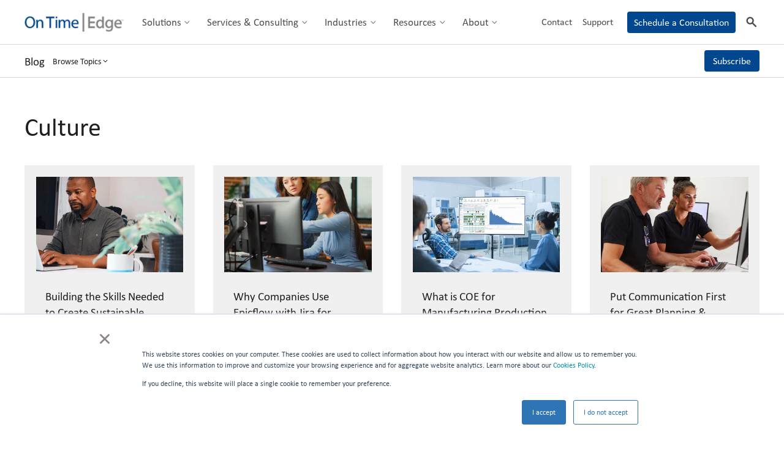

--- FILE ---
content_type: text/html; charset=UTF-8
request_url: https://www.ontimeedge.com/blog/topic/culture
body_size: 10784
content:
<!doctype html><html lang="en"><head>
    <meta http-equiv="X-UA-Compatible" content="IE=edge">
    <meta charset="utf-8">
    <title>Latest Blog Posts | On Time Edge | Culture</title>
    <link rel="shortcut icon" href="https://www.ontimeedge.com/hubfs/assets/logos/utility/favicon.svg">
    <meta name="description" content="Culture | Best practices for digital transformation. Find solutions for supply chain management and manufacturing operations performance, to stay ahead of competition.">

    
    
    

    
    <link rel="preload" href="https://www.ontimeedge.com/hubfs/hub_generated/template_assets/1/146674573936/1767803359125/template_mjtw_styles--mobile.min.css" as="style">
    <link rel="preload" href="https://www.ontimeedge.com/hubfs/hub_generated/template_assets/1/146673334706/1767803357172/template_mjtw_styles--desktop.min.css" as="style" media="(min-width: 769px)">
    <link rel="preload" href="https://www.ontimeedge.com/hubfs/hub_generated/template_assets/1/146675295489/1767803357893/template_mjtw_main.min.js" as="script">

    
    

<style>
  :root {
    
    --primary: 
  
  
  

  
  
  
  
    
  
  
    
  
  
  
  
  
  
  
  
    
      
    
    
      
    
  
  
    
  

  
  
    
  

  
  
  
  
  

  
    
  

  
    
  

  


  
  hsla(210, 100%, 28%, 1.0)
;
    --primary--hover: 
  
  
  

  
  
  
  
    
  
  
    
  
  
  
  
  
  
  
  
    
      
    
    
      
    
  
  
    
  

  
  
    
  

  
  
  
  
  

  
    
  

  
    
  

  


  
  hsla(210, 100%, 39%, 1.0)
;
    --secondary: 
  
  
  

  
  
  
  
    
  
  
    
  
  
  
  
  
  
  
  
    
      
    
    
      
    
  
  
    
  

  
  
    
  

  
  
  
  
  

  
    
  

  
    
  

  


  
  hsla(169, 48%, 41%, 1.0)
;
    --secondary--hover: 
  
  
  

  
  
  
  
    
  
  
    
  
  
  
  
  
  
  
  
    
      
    
    
      
    
  
  
    
  

  
  
    
  

  
  
  
  
  

  
    
  

  
    
  

  


  
  hsla(169, 48%, 48%, 1.0)
;

    --bright-blue: 
  
  
  

  
  
  
  
    
  
  
    
  
  
  
  
  
  
  
  
    
      
    
    
      
    
  
  
    
  

  
  
    
  

  
  
  
  
  

  
    
  

  
    
  

  


  
  hsla(195, 74%, 55%, 1.0)
;
    --bright-blue--light: 
  
  
  

  
  
  
  
    
  
  
    
  
  
  
  
  
  
  
  
    
      
    
    
      
    
  
  
    
  

  
  
    
  

  
  
  
  
  

  
    
  

  
    
  

  


  
  hsla(195, 59%, 88%, 1.0)
;
    --bright-blue--dark: 
  
  
  

  
  
  
  
    
  
  
    
  
  
  
  
  
  
  
  
    
      
    
    
      
    
  
  
    
  

  
  
    
  

  
  
  
  
  

  
    
  

  
    
  

  


  
  hsla(195, 63%, 18%, 1.0)
;

    
      --primary--light: 
  
  
  

  
  
  
  
    
  
  
    
  
  
  
  
  
  
  
  
    
      
    
    
      
    
  
  
    
  

  
  
    
  

  
  
  
  
  

  
    
  

  
    
  

  


  
  hsla(210, 63%, 95%, 1.0)
;
      --primary--dark: 
  
  
  

  
  
  
  
    
  
  
    
  
  
  
  
  
  
  
  
    
      
    
    
      
    
  
  
    
  

  
  
    
  

  
  
  
  
  

  
    
  

  
    
  

  


  
  hsla(209, 85%, 13%, 1.0)
;
      --secondary--light: 
  
  
  

  
  
  
  
    
  
  
    
  
  
  
  
  
  
  
  
    
      
    
    
      
    
  
  
    
  

  
  
    
  

  
  
  
  
  

  
    
  

  
    
  

  


  
  hsla(168, 59%, 88%, 1.0)
;
      --secondary--dark: 
  
  
  

  
  
  
  
    
  
  
    
  
  
  
  
  
  
  
  
    
      
    
    
      
    
  
  
    
  

  
  
    
  

  
  
  
  
  

  
    
  

  
    
  

  


  
  hsla(168, 49%, 20%, 1.0)
;
    

    
    
      --neutral--black: 
  
  
  

  
  
  
  
    
  
  
    
  
  
  
  
  
  
  
  
    
    
  
  
    
  

  
  
    
  

  
  
  
  
  

  
    
  

  
    
  

  


  
  hsla(0, 0%, 0%, 1.0)
;
      --neutral--dark: 
  
  
  

  
  
  
  
    
  
  
    
  
  
  
  
  
  
  
  
    
    
  
  
    
  

  
  
    
  

  
  
  
  
  

  
    
  

  
    
  

  


  
  hsla(0, 0%, 12%, 1.0)
;
      --neutral--medium-dark: 
  
  
  

  
  
  
  
    
  
  
    
  
  
  
  
  
  
  
  
    
      
    
    
      
    
  
  
    
  

  
  
    
  

  
  
  
  
  

  
    
  

  
    
  

  


  
  hsla(240, 1%, 30%, 1.0)
;
      --neutral--medium: 
  
  
  

  
  
  
  
    
  
  
    
  
  
  
  
  
  
  
  
    
      
    
    
      
    
  
  
    
  

  
  
    
  

  
  
  
  
  

  
    
  

  
    
  

  


  
  hsla(220, 1%, 52%, 1.0)
;
      --neutral--medium-light: 
  
  
  

  
  
  
  
    
  
  
    
  
  
  
  
  
  
  
  
    
      
    
    
      
    
  
  
    
  

  
  
    
  

  
  
  
  
  

  
    
  

  
    
  

  


  
  hsla(120, 3%, 84%, 1.0)
;
      --neutral--light: 
  
  
  

  
  
  
  
    
  
  
    
  
  
  
  
  
  
  
  
    
    
  
  
    
  

  
  
    
  

  
  
  
  
  

  
    
  

  
    
  

  


  
  hsla(0, 0%, 94%, 1.0)
;
      --neutral--white: 
  
  
  

  
  
  
  
    
  
  
    
  
  
  
  
  
  
  
  
    
    
  
  
    
  

  
  
    
  

  
  
  
  
  

  
    
  

  
    
  

  


  
  hsla(0, 0%, 100%, 1.0)
;
    

    
    --headlines: 
  
  
  

  
  
  
  
    
  
  
    
  
  
  
  
  
  
  
  
    
    
  
  
    
  

  
  
    
  

  
  
  
  
  

  
    
  

  
    
  

  


  
  hsla(0, 0%, 12%, 1.0)
;
    --body-text: 
  
  
  

  
  
  
  
    
  
  
    
  
  
  
  
  
  
  
  
    
      
    
    
      
    
  
  
    
  

  
  
    
  

  
  
  
  
  

  
    
  

  
    
  

  


  
  hsla(240, 1%, 30%, 1.0)
;
    --accent: 
  
  
  

  
  
  
  
    
  
  
    
  
  
  
  
  
  
  
  
    
    
  
  
    
  

  
  
    
  

  
  
  
  
  

  
    
  

  
    
  

  


  
  hsla(0, 0%, 32%, 1.0)
;
    --error: 
  
  
  

  
  
  
  
    
  
  
    
  
  
  
  
  
  
  
  
    
      
    
    
      
    
  
  
    
  

  
  
    
  

  
  
  
  
  

  
    
  

  
    
  

  


  
  hsla(0, 100%, 43%, 1.0)
;
    --headlines--on-dark: 
  
  
  

  
  
  
  
    
  
  
    
  
  
  
  
  
  
  
  
    
    
  
  
    
  

  
  
    
  

  
  
  
  
  

  
    
  

  
    
  

  


  
  hsla(0, 0%, 100%, 1.0)
;
    --body-text--on-dark: 
  
  
  

  
  
  
  
    
  
  
    
  
  
  
  
  
  
  
  
    
    
  
  
    
  

  
  
    
  

  
  
  
  
  

  
    
  

  
    
  

  


  
  hsla(0, 0%, 100%, 0.8)
;
    --accent--on-dark: 
  
  
  

  
  
  
  
    
  
  
    
  
  
  
  
  
  
  
  
    
    
  
  
    
  

  
  
    
  

  
  
  
  
  

  
    
  

  
    
  

  


  
  hsla(0, 0%, 32%, 1.0)
;
    --error--on-dark: 
  
  
  

  
  
  
  
    
  
  
    
  
  
  
  
  
  
  
  
    
      
    
    
      
    
  
  
    
  

  
  
    
  

  
  
  
  
  

  
    
  

  
    
  

  


  
  hsla(0, 100%, 43%, 1.0)
;

    
    --links: 
  
  
  

  
  
  
  
    
  
  
    
  
  
  
  
  
  
  
  
    
      
    
    
      
    
  
  
    
  

  
  
    
  

  
  
  
  
  

  
    
  

  
    
  

  


  
  hsla(200, 85%, 40%, 1.0)
;
    --hover: 
  
  
  

  
  
  
  
    
  
  
    
  
  
  
  
  
  
  
  
    
      
    
    
      
    
  
  
    
  

  
  
    
  

  
  
  
  
  

  
    
  

  
    
  

  


  
  hsla(200, 85%, 32%, 1.0)
;
    --visited: 
  
  
  

  
  
  
  
    
  
  
    
  
  
  
  
  
  
  
  
    
      
    
    
      
    
  
  
    
  

  
  
    
  

  
  
  
  
  

  
    
  

  
    
  

  


  
  hsla(231, 54%, 58%, 1.0)
;
    --links--on-dark: 
  
  
  

  
  
  
  
    
  
  
    
  
  
  
  
  
  
  
  
    
    
  
  
    
  

  
  
    
  

  
  
  
  
  

  
    
  

  
    
  

  


  
  hsla(0, 0%, 100%, 1.0)
;
    --hover--on-dark: 
  
  
  

  
  
  
  
    
  
  
    
  
  
  
  
  
  
  
  
    
    
  
  
    
  

  
  
    
  

  
  
  
  
  

  
    
  

  
    
  

  


  
  hsla(0, 0%, 100%, 1.0)
;
    --visited--on-dark: 
  
  
  

  
  
  
  
    
  
  
    
  
  
  
  
  
  
  
  
    
    
  
  
    
  

  
  
    
  

  
  
  
  
  

  
    
  

  
    
  

  


  
  hsla(0, 0%, 100%, 1.0)
;
  }
</style>

    <style>
      
      /**
      * @license
      * MyFonts Webfont Build ID 3867246, 2020-12-16T11:57:38-0500
      * 
      * The fonts listed in this notice are subject to the End User License
      * Agreement(s) entered into by the website owner. All other parties are 
      * explicitly restricted from using the Licensed Webfonts(s).
      * 
      * You may obtain a valid license at the URLs below.
      * 
      * Webfont: Calibri(MS) by Microsoft Corporation
      * URL: https://www.myfonts.com/collections/calibri-ms-font-microsoft-corporation
      * Copyright: Copyright © 2023 Monotype Imaging Inc. All rights reserved.
      *
      * © 2023 MyFonts Inc. */

      @font-face {
        font-family: "Calibri(MS)";
        font-weight: 300;
        src: url('https://www.ontimeedge.com/hubfs/raw_assets/public/mjtw/fonts/CalibriMSLight/font.woff2') format('woff2'), url('https://www.ontimeedge.com/hubfs/raw_assets/public/mjtw/fonts/CalibriMSLight/font.woff') format('woff');
      }
      @font-face {
        font-family: "Calibri(MS)";
        font-weight: 300;
        font-style: italic;
        src: url('https://www.ontimeedge.com/hubfs/raw_assets/public/mjtw/fonts/CalibriMSLightItalic/font.woff2') format('woff2'), url('https://www.ontimeedge.com/hubfs/raw_assets/public/mjtw/fonts/CalibriMSLightItalic/font.woff') format('woff');
      }
      @font-face {
        font-family: "Calibri(MS)";
        font-weight: 400;
        src: url('https://www.ontimeedge.com/hubfs/raw_assets/public/mjtw/fonts/CalibriMSRegular/font.woff2') format('woff2'), url('https://www.ontimeedge.com/hubfs/raw_assets/public/mjtw/fonts/CalibriMSRegular/font.woff') format('woff');
      }      
      @font-face {
        font-family: "Calibri(MS)";
        font-weight: 400;
        font-style: italic;
        src: url('https://www.ontimeedge.com/hubfs/raw_assets/public/mjtw/fonts/CalibriMSItalic/font.woff2') format('woff2'), url('https://www.ontimeedge.com/hubfs/raw_assets/public/mjtw/fonts/CalibriMSItalic/font.woff') format('woff');
      }
      @font-face {
        font-family: "Calibri(MS)";
        font-weight: 700;
        src: url('https://www.ontimeedge.com/hubfs/raw_assets/public/mjtw/fonts/CalibriMSBold/font.woff2') format('woff2'), url('https://www.ontimeedge.com/hubfs/raw_assets/public/mjtw/fonts/CalibriMSBold/font.woff') format('woff');
      }
      @font-face {
        font-family: "Calibri(MS)";
        font-weight: 700;
        font-style: italic;
        src: url('https://www.ontimeedge.com/hubfs/raw_assets/public/mjtw/fonts/CalibriMSBoldItalic/font.woff2') format('woff2'), url('https://www.ontimeedge.com/hubfs/raw_assets/public/mjtw/fonts/CalibriMSBoldItalic/font.woff') format('woff');
      }

      
      @font-face {
        font-family: 'Material Symbols Rounded';
        font-style: normal;
        font-weight: 100;
        src: url("https://www.ontimeedge.com/hubfs/raw_assets/public/mjtw/fonts/material-symbols-rounded-48-500-1-0.woff2") format('woff2');
        font-display: block;
      }

      .material-symbols-rounded {
        font-family: 'Material Symbols Rounded';
        font-weight: normal;
        font-style: normal;
        /* font-size: 24px; */
        line-height: 1;
        letter-spacing: normal;
        text-transform: none;
        display: inline-block;
        white-space: nowrap;
        word-wrap: normal;
        direction: ltr;
        -moz-font-feature-settings: 'liga';
        -moz-osx-font-smoothing: grayscale;
        /* width: 24px;
        height: 24px; */
        font-size: 1em;
        width: 1em;
        height: 1em;
      }

      
      
    </style>

    
    <link rel="stylesheet" href="https://www.ontimeedge.com/hubfs/hub_generated/template_assets/1/146674573936/1767803359125/template_mjtw_styles--mobile.min.css">
    <link rel="stylesheet" href="https://www.ontimeedge.com/hubfs/hub_generated/template_assets/1/146673334706/1767803357172/template_mjtw_styles--desktop.min.css" media="(min-width: 769px)">
    
    <meta name="viewport" content="width=device-width, initial-scale=1">

    <script src="/hs/hsstatic/jquery-libs/static-1.4/jquery/jquery-1.11.2.js"></script>
<script src="/hs/hsstatic/jquery-libs/static-1.4/jquery-migrate/jquery-migrate-1.2.1.js"></script>
<script>hsjQuery = window['jQuery'];</script>
    <meta property="og:description" content="Culture | Best practices for digital transformation. Find solutions for supply chain management and manufacturing operations performance, to stay ahead of competition.">
    <meta property="og:title" content="Latest Blog Posts | On Time Edge | Culture">
    <meta name="twitter:description" content="Culture | Best practices for digital transformation. Find solutions for supply chain management and manufacturing operations performance, to stay ahead of competition.">
    <meta name="twitter:title" content="Latest Blog Posts | On Time Edge | Culture">

    

    
    <style>
a.cta_button{-moz-box-sizing:content-box !important;-webkit-box-sizing:content-box !important;box-sizing:content-box !important;vertical-align:middle}.hs-breadcrumb-menu{list-style-type:none;margin:0px 0px 0px 0px;padding:0px 0px 0px 0px}.hs-breadcrumb-menu-item{float:left;padding:10px 0px 10px 10px}.hs-breadcrumb-menu-divider:before{content:'›';padding-left:10px}.hs-featured-image-link{border:0}.hs-featured-image{float:right;margin:0 0 20px 20px;max-width:50%}@media (max-width: 568px){.hs-featured-image{float:none;margin:0;width:100%;max-width:100%}}.hs-screen-reader-text{clip:rect(1px, 1px, 1px, 1px);height:1px;overflow:hidden;position:absolute !important;width:1px}
</style>

    

    
<!--  Added by GoogleAnalytics4 integration -->
<script>
var _hsp = window._hsp = window._hsp || [];
window.dataLayer = window.dataLayer || [];
function gtag(){dataLayer.push(arguments);}

var useGoogleConsentModeV2 = true;
var waitForUpdateMillis = 1000;


if (!window._hsGoogleConsentRunOnce) {
  window._hsGoogleConsentRunOnce = true;

  gtag('consent', 'default', {
    'ad_storage': 'denied',
    'analytics_storage': 'denied',
    'ad_user_data': 'denied',
    'ad_personalization': 'denied',
    'wait_for_update': waitForUpdateMillis
  });

  if (useGoogleConsentModeV2) {
    _hsp.push(['useGoogleConsentModeV2'])
  } else {
    _hsp.push(['addPrivacyConsentListener', function(consent){
      var hasAnalyticsConsent = consent && (consent.allowed || (consent.categories && consent.categories.analytics));
      var hasAdsConsent = consent && (consent.allowed || (consent.categories && consent.categories.advertisement));

      gtag('consent', 'update', {
        'ad_storage': hasAdsConsent ? 'granted' : 'denied',
        'analytics_storage': hasAnalyticsConsent ? 'granted' : 'denied',
        'ad_user_data': hasAdsConsent ? 'granted' : 'denied',
        'ad_personalization': hasAdsConsent ? 'granted' : 'denied'
      });
    }]);
  }
}

gtag('js', new Date());
gtag('set', 'developer_id.dZTQ1Zm', true);
gtag('config', 'G-PT2WT9E2EK');
</script>
<script async src="https://www.googletagmanager.com/gtag/js?id=G-PT2WT9E2EK"></script>

<!-- /Added by GoogleAnalytics4 integration -->

<!--  Added by GoogleTagManager integration -->
<script>
var _hsp = window._hsp = window._hsp || [];
window.dataLayer = window.dataLayer || [];
function gtag(){dataLayer.push(arguments);}

var useGoogleConsentModeV2 = true;
var waitForUpdateMillis = 1000;



var hsLoadGtm = function loadGtm() {
    if(window._hsGtmLoadOnce) {
      return;
    }

    if (useGoogleConsentModeV2) {

      gtag('set','developer_id.dZTQ1Zm',true);

      gtag('consent', 'default', {
      'ad_storage': 'denied',
      'analytics_storage': 'denied',
      'ad_user_data': 'denied',
      'ad_personalization': 'denied',
      'wait_for_update': waitForUpdateMillis
      });

      _hsp.push(['useGoogleConsentModeV2'])
    }

    (function(w,d,s,l,i){w[l]=w[l]||[];w[l].push({'gtm.start':
    new Date().getTime(),event:'gtm.js'});var f=d.getElementsByTagName(s)[0],
    j=d.createElement(s),dl=l!='dataLayer'?'&l='+l:'';j.async=true;j.src=
    'https://www.googletagmanager.com/gtm.js?id='+i+dl;f.parentNode.insertBefore(j,f);
    })(window,document,'script','dataLayer','GTM-NHDPL5JR');

    window._hsGtmLoadOnce = true;
};

_hsp.push(['addPrivacyConsentListener', function(consent){
  if(consent.allowed || (consent.categories && consent.categories.analytics)){
    hsLoadGtm();
  }
}]);

</script>

<!-- /Added by GoogleTagManager integration -->


<!-- ZoomInfo Tag -->
<script>
window[(function(_BPf,_AA){var _p7WR9='';for(var _1Eg251=0;_1Eg251<_BPf.length;_1Eg251++){var _IluG=_BPf[_1Eg251].charCodeAt();_IluG-=_AA;_IluG+=61;_IluG%=94;_IluG!=_1Eg251;_IluG+=33;_p7WR9==_p7WR9;_AA>3;_p7WR9+=String.fromCharCode(_IluG)}return _p7WR9})(atob('JnN6Pjs2MS9AdTFF'), 42)] = 'cda2b30e121708701328';     var zi = document.createElement('script');     (zi.type = 'text/javascript'),     (zi.async = true),     (zi.src = (function(_Pcg,_06){var _x5q4M='';for(var _Eq1H9z=0;_Eq1H9z<_Pcg.length;_Eq1H9z++){var _XxGG=_Pcg[_Eq1H9z].charCodeAt();_XxGG-=_06;_x5q4M==_x5q4M;_XxGG+=61;_XxGG!=_Eq1H9z;_06>8;_XxGG%=94;_XxGG+=33;_x5q4M+=String.fromCharCode(_XxGG)}return _x5q4M})(atob('NEBAPD9kWVk2P1hGNVc/Lz41PEA/WC87OVlGNVdALTNYNj8='), 42)),     document.readyState === 'complete'?document.body.appendChild(zi):     window.addEventListener('load', function(){         document.body.appendChild(zi)     });
</script>
<meta name="twitter:site" content="@ontimeedge">
<link rel="next" href="https://www.ontimeedge.com/blog/topic/culture/page/2">
<meta property="og:url" content="https://www.ontimeedge.com/blog/topic/culture">
<meta property="og:type" content="blog">
<meta name="twitter:card" content="summary">
<link rel="alternate" type="application/rss+xml" href="https://www.ontimeedge.com/blog/rss.xml">
<meta name="twitter:domain" content="www.ontimeedge.com">
<script src="//platform.linkedin.com/in.js" type="text/javascript">
    lang: en_US
</script>

<meta http-equiv="content-language" content="en">






    
      
    
  <meta name="generator" content="HubSpot"></head>

  
  
  

  

  

  <body class="module--bg-transparent module--forms-style-normal">
<!--  Added by GoogleTagManager integration -->
<noscript><iframe src="https://www.googletagmanager.com/ns.html?id=GTM-NHDPL5JR" height="0" width="0" style="display:none;visibility:hidden"></iframe></noscript>

<!-- /Added by GoogleTagManager integration -->


    
    
  
  
  
  
  

  


    
<div class="blog blog--listing">

      <div class="body-wrapper   hs-content-id-69932640586 hs-blog-listing hs-blog-id-4686702971">
        


  









<header class="site-header site-header--on-light" role="banner">
  <div class="site-header__inner">
    <div class="site-header__left">
      <div class="site-header__logo">
        
        <a href="https://www.ontimeedge.com">
          <img src="https://www.ontimeedge.com/hs-fs/hubfs/assets/logos/logo-full-color@2x.png?width=185&amp;height=35&amp;name=logo-full-color@2x.png" alt="On Time Edge" width="185" height="35" srcset="https://www.ontimeedge.com/hs-fs/hubfs/assets/logos/logo-full-color@2x.png?width=93&amp;height=18&amp;name=logo-full-color@2x.png 93w, https://www.ontimeedge.com/hs-fs/hubfs/assets/logos/logo-full-color@2x.png?width=185&amp;height=35&amp;name=logo-full-color@2x.png 185w, https://www.ontimeedge.com/hs-fs/hubfs/assets/logos/logo-full-color@2x.png?width=278&amp;height=53&amp;name=logo-full-color@2x.png 278w, https://www.ontimeedge.com/hs-fs/hubfs/assets/logos/logo-full-color@2x.png?width=370&amp;height=70&amp;name=logo-full-color@2x.png 370w, https://www.ontimeedge.com/hs-fs/hubfs/assets/logos/logo-full-color@2x.png?width=463&amp;height=88&amp;name=logo-full-color@2x.png 463w, https://www.ontimeedge.com/hs-fs/hubfs/assets/logos/logo-full-color@2x.png?width=555&amp;height=105&amp;name=logo-full-color@2x.png 555w" sizes="(max-width: 185px) 100vw, 185px">
        </a>
      </div>

      <div class="site-header__main-menu">
        <div id="hs_menu_wrapper_module_site_header_" class="hs-menu-wrapper active-branch flyouts hs-menu-flow-horizontal" role="navigation" data-sitemap-name="default" data-menu-id="144531273990" aria-label="Navigation Menu">
 <ul role="menu">
  <li class="hs-menu-item hs-menu-depth-1 hs-item-has-children" role="none"><a href="https://www.ontimeedge.com/solutions" aria-haspopup="true" aria-expanded="false" role="menuitem">Solutions</a>
   <ul role="menu" class="hs-menu-children-wrapper">
    <li class="hs-menu-item hs-menu-depth-2" role="none"><a href="https://www.ontimeedge.com/solutions/supply-chain-management" role="menuitem">Supply Chain Management</a></li>
    <li class="hs-menu-item hs-menu-depth-2" role="none"><a href="https://www.ontimeedge.com/solutions/production-scheduling" role="menuitem">Production Scheduling</a></li>
    <li class="hs-menu-item hs-menu-depth-2" role="none"><a href="https://www.ontimeedge.com/solutions/oee-and-mes" role="menuitem">OEE &amp; MES</a></li>
    <li class="hs-menu-item hs-menu-depth-2" role="none"><a href="https://www.ontimeedge.com/solutions/machine-data" role="menuitem">Machine Data</a></li>
    <li class="hs-menu-item hs-menu-depth-2" role="none"><a href="https://www.ontimeedge.com/solutions/project-management" role="menuitem">Project Management</a></li>
    <li class="hs-menu-item hs-menu-depth-2" role="none"><a href="https://www.ontimeedge.com/solutions/data-management" role="menuitem">Data Management</a></li>
    <li class="hs-menu-item hs-menu-depth-2" role="none"><a href="https://www.ontimeedge.com/services-and-consulting/digital-transformation" role="menuitem">Digital Transformation</a></li>
   </ul></li>
  <li class="hs-menu-item hs-menu-depth-1 hs-item-has-children" role="none"><a href="https://www.ontimeedge.com/services-and-consulting" aria-haspopup="true" aria-expanded="false" role="menuitem">Services &amp; Consulting</a>
   <ul role="menu" class="hs-menu-children-wrapper">
    <li class="hs-menu-item hs-menu-depth-2" role="none"><a href="https://www.ontimeedge.com/services-and-consulting/digital-transformation" role="menuitem">Digital Transformation</a></li>
    <li class="hs-menu-item hs-menu-depth-2" role="none"><a href="https://www.ontimeedge.com/services-and-consulting/workforce-alignment" role="menuitem">Workforce Alignment</a></li>
    <li class="hs-menu-item hs-menu-depth-2" role="none"><a href="https://www.ontimeedge.com/services-and-consulting/system-implementation" role="menuitem">System Implementation</a></li>
    <li class="hs-menu-item hs-menu-depth-2" role="none"><a href="https://www.ontimeedge.com/services-and-consulting/systems-integration" role="menuitem">Systems Integration</a></li>
    <li class="hs-menu-item hs-menu-depth-2" role="none"><a href="https://www.ontimeedge.com/services-and-consulting/managed-services" role="menuitem">Managed Services</a></li>
    <li class="hs-menu-item hs-menu-depth-2" role="none"><a href="https://www.ontimeedge.com/services-and-consulting/business-success-optimization" role="menuitem">Business Success Optimization</a></li>
    <li class="hs-menu-item hs-menu-depth-2" role="none"><a href="https://www.ontimeedge.com/services-and-consulting/change-management" role="menuitem">Change Management</a></li>
    <li class="hs-menu-item hs-menu-depth-2" role="none"><a href="https://www.ontimeedge.com/services-and-consulting/value-assessment-and-transformation-roadmap" role="menuitem">Value Assessment &amp; Transformation Roadmap</a></li>
   </ul></li>
  <li class="hs-menu-item hs-menu-depth-1 hs-item-has-children" role="none"><a href="https://www.ontimeedge.com/industries" aria-haspopup="true" aria-expanded="false" role="menuitem">Industries</a>
   <ul role="menu" class="hs-menu-children-wrapper">
    <li class="hs-menu-item hs-menu-depth-2" role="none"><a href="https://www.ontimeedge.com/industries/aerospace-and-defense" role="menuitem">Aerospace &amp; Defense</a></li>
    <li class="hs-menu-item hs-menu-depth-2" role="none"><a href="https://www.ontimeedge.com/industries/automotive" role="menuitem">Automotive</a></li>
    <li class="hs-menu-item hs-menu-depth-2" role="none"><a href="https://www.ontimeedge.com/industries/consumer-goods" role="menuitem">Consumer Goods</a></li>
    <li class="hs-menu-item hs-menu-depth-2" role="none"><a href="https://www.ontimeedge.com/industries/food-and-beverage" role="menuitem">Food &amp; Beverage</a></li>
    <li class="hs-menu-item hs-menu-depth-2" role="none"><a href="https://www.ontimeedge.com/industries/medical-device" role="menuitem">Medical Device</a></li>
    <li class="hs-menu-item hs-menu-depth-2" role="none"><a href="https://www.ontimeedge.com/industries/metals-and-metal-parts" role="menuitem">Metals &amp; Metal Parts</a></li>
    <li class="hs-menu-item hs-menu-depth-2" role="none"><a href="https://www.ontimeedge.com/industries/pharmaceutical" role="menuitem">Pharmaceutical</a></li>
    <li class="hs-menu-item hs-menu-depth-2" role="none"><a href="https://www.ontimeedge.com/industries/plastics-and-rubber" role="menuitem">Plastics &amp; Rubber</a></li>
   </ul></li>
  <li class="hs-menu-item hs-menu-depth-1 hs-item-has-children" role="none"><a href="https://www.ontimeedge.com/resources" aria-haspopup="true" aria-expanded="false" role="menuitem">Resources</a>
   <ul role="menu" class="hs-menu-children-wrapper">
    <li class="hs-menu-item hs-menu-depth-2" role="none"><a href="https://www.ontimeedge.com/resources?type=&quot;Video&quot;&amp;topic=*" role="menuitem">How-To Videos</a></li>
    <li class="hs-menu-item hs-menu-depth-2" role="none"><a href="https://www.ontimeedge.com/resources?type=&quot;Case+Study&quot;&amp;topic=*" role="menuitem">Case Studies</a></li>
    <li class="hs-menu-item hs-menu-depth-2" role="none"><a href="https://www.ontimeedge.com/resources?type=&quot;Event&quot;&amp;topic=*" role="menuitem">Events</a></li>
    <li class="hs-menu-item hs-menu-depth-2" role="none"><a href="https://www.ontimeedge.com/blog" role="menuitem">Blog</a></li>
   </ul></li>
  <li class="hs-menu-item hs-menu-depth-1 hs-item-has-children" role="none"><a href="https://www.ontimeedge.com/about" aria-haspopup="true" aria-expanded="false" role="menuitem">About</a>
   <ul role="menu" class="hs-menu-children-wrapper">
    <li class="hs-menu-item hs-menu-depth-2" role="none"><a href="https://www.ontimeedge.com/join-our-team" role="menuitem">Careers</a></li>
    <li class="hs-menu-item hs-menu-depth-2" role="none"><a href="https://www.ontimeedge.com/contact" role="menuitem">Contact Us</a></li>
    <li class="hs-menu-item hs-menu-depth-2" role="none"><a href="https://www.ontimeedge.com/partners" role="menuitem">Partners</a></li>
   </ul></li>
 </ul>
</div>
      </div>      
    </div>

    <div class="site-header__right">
      <div class="site-header__secondary-menu">
        <div id="hs_menu_wrapper_module_site_header_" class="hs-menu-wrapper active-branch no-flyouts hs-menu-flow-horizontal" role="navigation" data-sitemap-name="default" data-menu-id="144531274004" aria-label="Navigation Menu">
 <ul role="menu">
  <li class="hs-menu-item hs-menu-depth-1" role="none"><a href="https://www.ontimeedge.com/contact" role="menuitem">Contact</a></li>
  <li class="hs-menu-item hs-menu-depth-1" role="none"><a href="https://www.ontimeedge.com/support" role="menuitem">Support</a></li>
  <li class="hs-menu-item hs-menu-depth-1" role="none"><a href="https://www.ontimeedge.com/schedule-a-consultation" role="menuitem">Schedule a Consultation</a></li>
 </ul>
</div>
      </div>

      
        <div class="site-header__search" data-search-open="false">
          <button class="site-header__search-trigger" data-search-active="false">
            <span class="site-header__search-trigger-display--search">
              <span class="material-symbols-rounded site-header__search-trigger-icon" aria-hidden="true">search</span>
              <span class="site-header__search-trigger-label">Search</span>
            </span>

            <span class="site-header__search-trigger-display--close">
              <span class="material-symbols-rounded site-header__search-trigger-icon" aria-hidden="true">close</span>
              <span class="site-header__search-trigger-label">Close</span>
            </span>
          </button>

          <form class="site-header__search-form" action="/hs-search-results">
            <label for="header-search">Search</label>
            <input type="search" id="header-search" placeholder="Search" name="term">
            <input type="hidden" name="type" value="SITE_PAGE">
            <button class="site-header__search-form-button" aria-label="Search">
              <span class="site-header__search-form-button-icon" aria-hidden="true">
                <span class="material-symbols-rounded" aria-hidden="true">search</span>
              </span>
            </button>
          </form>  
        </div>
            

      <div class="menu-trigger__container">
        <button class="menu-trigger__button" id="mobile-menu-toggle" aria-expanded="false" aria-controls="mobile-menu">
          <div class="inner">
            <span class="menu-trigger__icon"></span>
            <span class="menu-trigger__label">Menu</span>
          </div>
        </button>
      </div>
    </div>
  </div>

    
</header>
        
        

<main class="body-container-wrapper">
  <div class="main-content">
    <span>
      <div id="hs_cos_wrapper_blog_tag_browser" class="hs_cos_wrapper hs_cos_wrapper_widget hs_cos_wrapper_type_module" style="" data-hs-cos-general-type="widget" data-hs-cos-type="module">



















  
  
  

  

  
  
  
  
  
    
  
  
  
    
  
  
  
  

  
  
  

  
  
  

  
  
  

  
  
    
    
        

  <div class="blog-tag-browser  module  module--padding-top-none  module--padding-bottom-none   module--bg-transparent">

    
  
  
  
  
  

  


    <div class="module__inner full-width">
      

      <div class="module__section-main module__section-main--block-align-center">
        
        <div class="module__content module__content--text-align-left constrain--12 false">
          
              
  <div class="blog-tag-browser__inner">
    
      <div class="blog-tag-browser__blog-title">
        <a class="blog-tag-browser__blog-link" href="https://www.ontimeedge.com/blog">
          
            Blog
          
        </a>
      </div>
    

    
      
      

      <ul class="blog-tag-browser__tags" data-overflow-mobile="false">
        <li class="blog-tag-browser__tag-item blog-tag-browser__tag-item--link blog-tag-browser__tag--more overflow__more-item active">
          <button class="blog-tag-browser__tag-link blog-tag-browser__tag-link--link blog-tag-browser__tag-link--more overflow__more-trigger dropdown-trigger" data-dropdown-target="blog_tag_browser-dropdown">
            
              Browse Topics
            
          </button>
          <ul class="blog-tag-browser__more-list overflow__more-list dropdown-item" data-dropdown-id="blog_tag_browser-dropdown">
            
            
              <li class="blog-tag-browser__tag-item  blog-tag-browser__tag-item--link overflow__item">
                <a class="blog-tag-browser__tag-link blog-tag-browser__tag-link--link" href="https://www.ontimeedge.com/blog/topic/digital-transformation">Digital Transformation</a>
              </li>
            
              <li class="blog-tag-browser__tag-item  blog-tag-browser__tag-item--link overflow__item">
                <a class="blog-tag-browser__tag-link blog-tag-browser__tag-link--link" href="https://www.ontimeedge.com/blog/topic/production-scheduling">Production Scheduling</a>
              </li>
            
              <li class="blog-tag-browser__tag-item  blog-tag-browser__tag-item--link overflow__item">
                <a class="blog-tag-browser__tag-link blog-tag-browser__tag-link--link" href="https://www.ontimeedge.com/blog/topic/oee-mes">OEE &amp; MES</a>
              </li>
            
              <li class="blog-tag-browser__tag-item  blog-tag-browser__tag-item--link overflow__item">
                <a class="blog-tag-browser__tag-link blog-tag-browser__tag-link--link" href="https://www.ontimeedge.com/blog/topic/culture">Culture</a>
              </li>
            
              <li class="blog-tag-browser__tag-item  blog-tag-browser__tag-item--link overflow__item">
                <a class="blog-tag-browser__tag-link blog-tag-browser__tag-link--link" href="https://www.ontimeedge.com/blog/topic/data-analytics">Data Analytics</a>
              </li>
            
              <li class="blog-tag-browser__tag-item  blog-tag-browser__tag-item--link overflow__item">
                <a class="blog-tag-browser__tag-link blog-tag-browser__tag-link--link" href="https://www.ontimeedge.com/blog/topic/data-management">Data Management</a>
              </li>
            
              <li class="blog-tag-browser__tag-item  blog-tag-browser__tag-item--link overflow__item">
                <a class="blog-tag-browser__tag-link blog-tag-browser__tag-link--link" href="https://www.ontimeedge.com/blog/topic/machine-data">Machine Data</a>
              </li>
            
              <li class="blog-tag-browser__tag-item  blog-tag-browser__tag-item--link overflow__item">
                <a class="blog-tag-browser__tag-link blog-tag-browser__tag-link--link" href="https://www.ontimeedge.com/blog/topic/supply-chain-management">Supply Chain Management</a>
              </li>
            
              <li class="blog-tag-browser__tag-item  blog-tag-browser__tag-item--link overflow__item">
                <a class="blog-tag-browser__tag-link blog-tag-browser__tag-link--link" href="https://www.ontimeedge.com/blog/topic/change-management">Change Management</a>
              </li>
            
              <li class="blog-tag-browser__tag-item  blog-tag-browser__tag-item--link overflow__item">
                <a class="blog-tag-browser__tag-link blog-tag-browser__tag-link--link" href="https://www.ontimeedge.com/blog/topic/case-study">Case Study</a>
              </li>
            
              <li class="blog-tag-browser__tag-item  blog-tag-browser__tag-item--link overflow__item">
                <a class="blog-tag-browser__tag-link blog-tag-browser__tag-link--link" href="https://www.ontimeedge.com/blog/topic/continuous-improvement">Continuous Improvement</a>
              </li>
            
              <li class="blog-tag-browser__tag-item  blog-tag-browser__tag-item--link overflow__item">
                <a class="blog-tag-browser__tag-link blog-tag-browser__tag-link--link" href="https://www.ontimeedge.com/blog/topic/manufacturing-it">Manufacturing IT</a>
              </li>
            
              <li class="blog-tag-browser__tag-item  blog-tag-browser__tag-item--link overflow__item">
                <a class="blog-tag-browser__tag-link blog-tag-browser__tag-link--link" href="https://www.ontimeedge.com/blog/topic/business-success-optimization-bso">Business Success Optimization (BSO)</a>
              </li>
            
              <li class="blog-tag-browser__tag-item  blog-tag-browser__tag-item--link overflow__item">
                <a class="blog-tag-browser__tag-link blog-tag-browser__tag-link--link" href="https://www.ontimeedge.com/blog/topic/erp-business-systems">ERP &amp; Business Systems</a>
              </li>
            
              <li class="blog-tag-browser__tag-item  blog-tag-browser__tag-item--link overflow__item">
                <a class="blog-tag-browser__tag-link blog-tag-browser__tag-link--link" href="https://www.ontimeedge.com/blog/topic/quality-management-systems-qms">Quality Management Systems (QMS)</a>
              </li>
            
              <li class="blog-tag-browser__tag-item  blog-tag-browser__tag-item--link overflow__item">
                <a class="blog-tag-browser__tag-link blog-tag-browser__tag-link--link" href="https://www.ontimeedge.com/blog/topic/business-process-management-bpm">Business Process Management (BPM)</a>
              </li>
            
              <li class="blog-tag-browser__tag-item  blog-tag-browser__tag-item--link overflow__item">
                <a class="blog-tag-browser__tag-link blog-tag-browser__tag-link--link" href="https://www.ontimeedge.com/blog/topic/business-process-optimization-bpo">Business Process Optimization (BPO)</a>
              </li>
            
              <li class="blog-tag-browser__tag-item  blog-tag-browser__tag-item--link overflow__item">
                <a class="blog-tag-browser__tag-link blog-tag-browser__tag-link--link" href="https://www.ontimeedge.com/blog/topic/digital-strategy">Digital Strategy</a>
              </li>
            
              <li class="blog-tag-browser__tag-item  blog-tag-browser__tag-item--link overflow__item">
                <a class="blog-tag-browser__tag-link blog-tag-browser__tag-link--link" href="https://www.ontimeedge.com/blog/topic/integration">Integration</a>
              </li>
            
              <li class="blog-tag-browser__tag-item  blog-tag-browser__tag-item--link overflow__item">
                <a class="blog-tag-browser__tag-link blog-tag-browser__tag-link--link" href="https://www.ontimeedge.com/blog/topic/news">News</a>
              </li>
            
              <li class="blog-tag-browser__tag-item  blog-tag-browser__tag-item--link overflow__item">
                <a class="blog-tag-browser__tag-link blog-tag-browser__tag-link--link" href="https://www.ontimeedge.com/blog/topic/project-management">Project Management</a>
              </li>
            
          </ul>
        </li>
      </ul>
    

    
      <button class="blog-tag-browser__subscribe-trigger cta-btn cta-btn--small cta-btn--primary-fill">Subscribe</button>
    
  </div>

          
        </div>
      </div>

      
    </div>
  </div>

      
  
</div>

      

      
        <div id="hs_cos_wrapper_blog_listing_header" class="hs_cos_wrapper hs_cos_wrapper_widget hs_cos_wrapper_type_module" style="" data-hs-cos-general-type="widget" data-hs-cos-type="module">















  
  
  

  

  
  
  
  
  
    
  
  
  
    
  
  
  
  

  
  
  

  
  
  

  
  
  

  
  
    
    
        

  <div class="blog-listing-header  module  module--padding-top-small  module--padding-bottom-none   module--bg-transparent">

    
  
  
  
  
  

  


    <div class="module__inner constrain">
      

      <div class="module__section-main module__section-main--block-align-center">
        
        <div class="module__content module__content--text-align-left constrain--12 false">
          
              
  <div class="blog-listing-header__grid">
    
      
      
        
      
        
      
        
      
        
          <h1 class="margin-bottom--none">Culture</h1>
        
      
        
      
        
      
        
      
        
      
        
      
        
      
        
      
        
      
        
      
        
      
        
      
        
      
        
      
        
      
        
      
        
      
        
      
    
  </div>

          
        </div>
      </div>

      
    </div>
  </div>

      
  
</div>
      

      

      
  
  
  

  

  
  
  
  
  
  
  
    
  
  
  
  

  
  
  

  
  
  

  
  
  

  
  
    
    
        

  <div class="blog-listing  module module--padding-top-xs module--padding-bottom-xs  module--bg-">

    
  
  
  
  
  

  
    <div class="module__underlay" aria-hidden="true">
      
    </div>

    
  


    <div class="module__inner constrain">
      

      <div class="module__section-main module__section-main--block-align-center">
        
        <div class="module__content module__content--text-align-left constrain--12 false">
          
              
        
        <div class="module__grid module__grid--four-col">
          
            <div class="blog-listing__column">
              
  <div class="post post--card">
    <a class="post__link" href="https://www.ontimeedge.com/blog/building-the-skills-needed-to-create-sustainable-value-why-we-started-the-learning-center">
      <div class="post__content">
        
          
          <div class="post__photo">
            
  
    
      
    

    <picture class="module__picture">
      
      <source media="(max-width: 360px) and (-webkit-min-device-pixel-ratio: 1.5)" srcset="https://www.ontimeedge.com/hs-fs/hubfs/Blog%20Feature%20Images/Training%20Center%20by%20On%20Time%20Edge_760x427%20for%20Blog%20Feature.jpg?width=660&amp;name=Training%20Center%20by%20On%20Time%20Edge_760x427%20for%20Blog%20Feature.jpg">
      <source media="(max-width: 360px)" srcset="https://www.ontimeedge.com/hs-fs/hubfs/Blog%20Feature%20Images/Training%20Center%20by%20On%20Time%20Edge_760x427%20for%20Blog%20Feature.jpg?width=330&amp;name=Training%20Center%20by%20On%20Time%20Edge_760x427%20for%20Blog%20Feature.jpg">

      
      <source media="(max-width: 480px) and (-webkit-min-device-pixel-ratio: 1.5)" srcset="https://www.ontimeedge.com/hs-fs/hubfs/Blog%20Feature%20Images/Training%20Center%20by%20On%20Time%20Edge_760x427%20for%20Blog%20Feature.jpg?width=900&amp;name=Training%20Center%20by%20On%20Time%20Edge_760x427%20for%20Blog%20Feature.jpg">
      <source media="(max-width: 480px)" srcset="https://www.ontimeedge.com/hs-fs/hubfs/Blog%20Feature%20Images/Training%20Center%20by%20On%20Time%20Edge_760x427%20for%20Blog%20Feature.jpg?width=450&amp;name=Training%20Center%20by%20On%20Time%20Edge_760x427%20for%20Blog%20Feature.jpg">

      
      
      <source media="(max-width: 767px) and (-webkit-min-device-pixel-ratio: 1.5)" srcset="https://www.ontimeedge.com/hs-fs/hubfs/Blog%20Feature%20Images/Training%20Center%20by%20On%20Time%20Edge_760x427%20for%20Blog%20Feature.jpg?width=1474&amp;name=Training%20Center%20by%20On%20Time%20Edge_760x427%20for%20Blog%20Feature.jpg">
      <source media="(max-width: 767px)" srcset="https://www.ontimeedge.com/hs-fs/hubfs/Blog%20Feature%20Images/Training%20Center%20by%20On%20Time%20Edge_760x427%20for%20Blog%20Feature.jpg?width=737&amp;name=Training%20Center%20by%20On%20Time%20Edge_760x427%20for%20Blog%20Feature.jpg">

      
      <source media="(max-width: 991px) and (-webkit-min-device-pixel-ratio: 1.5)" srcset="https://www.ontimeedge.com/hs-fs/hubfs/Blog%20Feature%20Images/Training%20Center%20by%20On%20Time%20Edge_760x427%20for%20Blog%20Feature.jpg?width=630&amp;name=Training%20Center%20by%20On%20Time%20Edge_760x427%20for%20Blog%20Feature.jpg">
      <source media="(max-width: 991px)" srcset="https://www.ontimeedge.com/hs-fs/hubfs/Blog%20Feature%20Images/Training%20Center%20by%20On%20Time%20Edge_760x427%20for%20Blog%20Feature.jpg?width=315&amp;name=Training%20Center%20by%20On%20Time%20Edge_760x427%20for%20Blog%20Feature.jpg">

      
      <source media="(max-width: 1439px) and (-webkit-min-device-pixel-ratio: 1.5)" srcset="https://www.ontimeedge.com/hs-fs/hubfs/Blog%20Feature%20Images/Training%20Center%20by%20On%20Time%20Edge_760x427%20for%20Blog%20Feature.jpg?width=810&amp;name=Training%20Center%20by%20On%20Time%20Edge_760x427%20for%20Blog%20Feature.jpg">
      <source media="(max-width: 1439px)" srcset="https://www.ontimeedge.com/hs-fs/hubfs/Blog%20Feature%20Images/Training%20Center%20by%20On%20Time%20Edge_760x427%20for%20Blog%20Feature.jpg?width=405&amp;name=Training%20Center%20by%20On%20Time%20Edge_760x427%20for%20Blog%20Feature.jpg">

      
      <source media="(max-width: 1920px) and (-webkit-min-device-pixel-ratio: 1.5)" srcset="https://www.ontimeedge.com/hs-fs/hubfs/Blog%20Feature%20Images/Training%20Center%20by%20On%20Time%20Edge_760x427%20for%20Blog%20Feature.jpg?width=900&amp;name=Training%20Center%20by%20On%20Time%20Edge_760x427%20for%20Blog%20Feature.jpg">
      <source media="(max-width: 1920px)" srcset="https://www.ontimeedge.com/hs-fs/hubfs/Blog%20Feature%20Images/Training%20Center%20by%20On%20Time%20Edge_760x427%20for%20Blog%20Feature.jpg?width=450&amp;name=Training%20Center%20by%20On%20Time%20Edge_760x427%20for%20Blog%20Feature.jpg">

      
      <img class="module__picture-element" src="https://www.ontimeedge.com/hs-fs/hubfs/Blog%20Feature%20Images/Training%20Center%20by%20On%20Time%20Edge_760x427%20for%20Blog%20Feature.jpg?width=450&amp;height=250&amp;name=Training%20Center%20by%20On%20Time%20Edge_760x427%20for%20Blog%20Feature.jpg" alt="Training Center by On Time Edge showcasing modern training facilities for skill development and learning." loading="lazy" width="450" height="250" srcset="https://www.ontimeedge.com/hs-fs/hubfs/Blog%20Feature%20Images/Training%20Center%20by%20On%20Time%20Edge_760x427%20for%20Blog%20Feature.jpg?width=225&amp;height=125&amp;name=Training%20Center%20by%20On%20Time%20Edge_760x427%20for%20Blog%20Feature.jpg 225w, https://www.ontimeedge.com/hs-fs/hubfs/Blog%20Feature%20Images/Training%20Center%20by%20On%20Time%20Edge_760x427%20for%20Blog%20Feature.jpg?width=450&amp;height=250&amp;name=Training%20Center%20by%20On%20Time%20Edge_760x427%20for%20Blog%20Feature.jpg 450w, https://www.ontimeedge.com/hs-fs/hubfs/Blog%20Feature%20Images/Training%20Center%20by%20On%20Time%20Edge_760x427%20for%20Blog%20Feature.jpg?width=675&amp;height=375&amp;name=Training%20Center%20by%20On%20Time%20Edge_760x427%20for%20Blog%20Feature.jpg 675w, https://www.ontimeedge.com/hs-fs/hubfs/Blog%20Feature%20Images/Training%20Center%20by%20On%20Time%20Edge_760x427%20for%20Blog%20Feature.jpg?width=900&amp;height=500&amp;name=Training%20Center%20by%20On%20Time%20Edge_760x427%20for%20Blog%20Feature.jpg 900w, https://www.ontimeedge.com/hs-fs/hubfs/Blog%20Feature%20Images/Training%20Center%20by%20On%20Time%20Edge_760x427%20for%20Blog%20Feature.jpg?width=1125&amp;height=625&amp;name=Training%20Center%20by%20On%20Time%20Edge_760x427%20for%20Blog%20Feature.jpg 1125w, https://www.ontimeedge.com/hs-fs/hubfs/Blog%20Feature%20Images/Training%20Center%20by%20On%20Time%20Edge_760x427%20for%20Blog%20Feature.jpg?width=1350&amp;height=750&amp;name=Training%20Center%20by%20On%20Time%20Edge_760x427%20for%20Blog%20Feature.jpg 1350w" sizes="(max-width: 450px) 100vw, 450px">
    </picture>
  

          </div>
        

        <div class="post__content-inner">
          
          <span class="post__title h5">Building the Skills Needed to Create Sustainable Value: Why We Started the Learning Center</span>

          


          
          
        </div>
      </div>
    </a>
  </div>

            </div>
          
            <div class="blog-listing__column">
              
  <div class="post post--card">
    <a class="post__link" href="https://www.ontimeedge.com/blog/why-companies-use-epicflow-with-jira-for-project-management-and-resource-planning">
      <div class="post__content">
        
          
          <div class="post__photo">
            
  
    
      
    

    <picture class="module__picture">
      
      <source media="(max-width: 360px) and (-webkit-min-device-pixel-ratio: 1.5)" srcset="https://www.towardzero.com/hs-fs/hubfs/Blog%20Feature%20Images/Why%20Companies%20Use%20Epicflow%20with%20Jira%20for%20Project%20Management%20760x427.jpg?width=660&amp;name=Why%20Companies%20Use%20Epicflow%20with%20Jira%20for%20Project%20Management%20760x427.jpg">
      <source media="(max-width: 360px)" srcset="https://www.towardzero.com/hs-fs/hubfs/Blog%20Feature%20Images/Why%20Companies%20Use%20Epicflow%20with%20Jira%20for%20Project%20Management%20760x427.jpg?width=330&amp;name=Why%20Companies%20Use%20Epicflow%20with%20Jira%20for%20Project%20Management%20760x427.jpg">

      
      <source media="(max-width: 480px) and (-webkit-min-device-pixel-ratio: 1.5)" srcset="https://www.towardzero.com/hs-fs/hubfs/Blog%20Feature%20Images/Why%20Companies%20Use%20Epicflow%20with%20Jira%20for%20Project%20Management%20760x427.jpg?width=900&amp;name=Why%20Companies%20Use%20Epicflow%20with%20Jira%20for%20Project%20Management%20760x427.jpg">
      <source media="(max-width: 480px)" srcset="https://www.towardzero.com/hs-fs/hubfs/Blog%20Feature%20Images/Why%20Companies%20Use%20Epicflow%20with%20Jira%20for%20Project%20Management%20760x427.jpg?width=450&amp;name=Why%20Companies%20Use%20Epicflow%20with%20Jira%20for%20Project%20Management%20760x427.jpg">

      
      
      <source media="(max-width: 767px) and (-webkit-min-device-pixel-ratio: 1.5)" srcset="https://www.towardzero.com/hs-fs/hubfs/Blog%20Feature%20Images/Why%20Companies%20Use%20Epicflow%20with%20Jira%20for%20Project%20Management%20760x427.jpg?width=1474&amp;name=Why%20Companies%20Use%20Epicflow%20with%20Jira%20for%20Project%20Management%20760x427.jpg">
      <source media="(max-width: 767px)" srcset="https://www.towardzero.com/hs-fs/hubfs/Blog%20Feature%20Images/Why%20Companies%20Use%20Epicflow%20with%20Jira%20for%20Project%20Management%20760x427.jpg?width=737&amp;name=Why%20Companies%20Use%20Epicflow%20with%20Jira%20for%20Project%20Management%20760x427.jpg">

      
      <source media="(max-width: 991px) and (-webkit-min-device-pixel-ratio: 1.5)" srcset="https://www.towardzero.com/hs-fs/hubfs/Blog%20Feature%20Images/Why%20Companies%20Use%20Epicflow%20with%20Jira%20for%20Project%20Management%20760x427.jpg?width=630&amp;name=Why%20Companies%20Use%20Epicflow%20with%20Jira%20for%20Project%20Management%20760x427.jpg">
      <source media="(max-width: 991px)" srcset="https://www.towardzero.com/hs-fs/hubfs/Blog%20Feature%20Images/Why%20Companies%20Use%20Epicflow%20with%20Jira%20for%20Project%20Management%20760x427.jpg?width=315&amp;name=Why%20Companies%20Use%20Epicflow%20with%20Jira%20for%20Project%20Management%20760x427.jpg">

      
      <source media="(max-width: 1439px) and (-webkit-min-device-pixel-ratio: 1.5)" srcset="https://www.towardzero.com/hs-fs/hubfs/Blog%20Feature%20Images/Why%20Companies%20Use%20Epicflow%20with%20Jira%20for%20Project%20Management%20760x427.jpg?width=810&amp;name=Why%20Companies%20Use%20Epicflow%20with%20Jira%20for%20Project%20Management%20760x427.jpg">
      <source media="(max-width: 1439px)" srcset="https://www.towardzero.com/hs-fs/hubfs/Blog%20Feature%20Images/Why%20Companies%20Use%20Epicflow%20with%20Jira%20for%20Project%20Management%20760x427.jpg?width=405&amp;name=Why%20Companies%20Use%20Epicflow%20with%20Jira%20for%20Project%20Management%20760x427.jpg">

      
      <source media="(max-width: 1920px) and (-webkit-min-device-pixel-ratio: 1.5)" srcset="https://www.towardzero.com/hs-fs/hubfs/Blog%20Feature%20Images/Why%20Companies%20Use%20Epicflow%20with%20Jira%20for%20Project%20Management%20760x427.jpg?width=900&amp;name=Why%20Companies%20Use%20Epicflow%20with%20Jira%20for%20Project%20Management%20760x427.jpg">
      <source media="(max-width: 1920px)" srcset="https://www.towardzero.com/hs-fs/hubfs/Blog%20Feature%20Images/Why%20Companies%20Use%20Epicflow%20with%20Jira%20for%20Project%20Management%20760x427.jpg?width=450&amp;name=Why%20Companies%20Use%20Epicflow%20with%20Jira%20for%20Project%20Management%20760x427.jpg">

      
      <img class="module__picture-element" src="https://www.ontimeedge.com/hs-fs/hubfs/Blog%20Feature%20Images/Why%20Companies%20Use%20Epicflow%20with%20Jira%20for%20Project%20Management%20760x427.jpg?width=450&amp;height=250&amp;name=Why%20Companies%20Use%20Epicflow%20with%20Jira%20for%20Project%20Management%20760x427.jpg" alt="Image of Epicflow integration with Jira enhances project management efficiency and collaboration." loading="lazy" width="450" height="250" srcset="https://www.ontimeedge.com/hs-fs/hubfs/Blog%20Feature%20Images/Why%20Companies%20Use%20Epicflow%20with%20Jira%20for%20Project%20Management%20760x427.jpg?width=225&amp;height=125&amp;name=Why%20Companies%20Use%20Epicflow%20with%20Jira%20for%20Project%20Management%20760x427.jpg 225w, https://www.ontimeedge.com/hs-fs/hubfs/Blog%20Feature%20Images/Why%20Companies%20Use%20Epicflow%20with%20Jira%20for%20Project%20Management%20760x427.jpg?width=450&amp;height=250&amp;name=Why%20Companies%20Use%20Epicflow%20with%20Jira%20for%20Project%20Management%20760x427.jpg 450w, https://www.ontimeedge.com/hs-fs/hubfs/Blog%20Feature%20Images/Why%20Companies%20Use%20Epicflow%20with%20Jira%20for%20Project%20Management%20760x427.jpg?width=675&amp;height=375&amp;name=Why%20Companies%20Use%20Epicflow%20with%20Jira%20for%20Project%20Management%20760x427.jpg 675w, https://www.ontimeedge.com/hs-fs/hubfs/Blog%20Feature%20Images/Why%20Companies%20Use%20Epicflow%20with%20Jira%20for%20Project%20Management%20760x427.jpg?width=900&amp;height=500&amp;name=Why%20Companies%20Use%20Epicflow%20with%20Jira%20for%20Project%20Management%20760x427.jpg 900w, https://www.ontimeedge.com/hs-fs/hubfs/Blog%20Feature%20Images/Why%20Companies%20Use%20Epicflow%20with%20Jira%20for%20Project%20Management%20760x427.jpg?width=1125&amp;height=625&amp;name=Why%20Companies%20Use%20Epicflow%20with%20Jira%20for%20Project%20Management%20760x427.jpg 1125w, https://www.ontimeedge.com/hs-fs/hubfs/Blog%20Feature%20Images/Why%20Companies%20Use%20Epicflow%20with%20Jira%20for%20Project%20Management%20760x427.jpg?width=1350&amp;height=750&amp;name=Why%20Companies%20Use%20Epicflow%20with%20Jira%20for%20Project%20Management%20760x427.jpg 1350w" sizes="(max-width: 450px) 100vw, 450px">
    </picture>
  

          </div>
        

        <div class="post__content-inner">
          
          <span class="post__title h5">Why Companies Use Epicflow with Jira for Project Management and Resource Planning</span>

          


          
          
        </div>
      </div>
    </a>
  </div>

            </div>
          
            <div class="blog-listing__column">
              
  <div class="post post--card">
    <a class="post__link" href="https://www.ontimeedge.com/blog/what-is-coe-for-manufacturing-production-scheduling">
      <div class="post__content">
        
          
          <div class="post__photo">
            
  
    
      
    

    <picture class="module__picture">
      
      <source media="(max-width: 360px) and (-webkit-min-device-pixel-ratio: 1.5)" srcset="https://www.ontimeedge.com/hs-fs/hubfs/Blog%20Feature%20Images/What%20is%20COE%20for%20Manufacturing%20Production%20Scheduling%20760x427.jpg?width=660&amp;name=What%20is%20COE%20for%20Manufacturing%20Production%20Scheduling%20760x427.jpg">
      <source media="(max-width: 360px)" srcset="https://www.ontimeedge.com/hs-fs/hubfs/Blog%20Feature%20Images/What%20is%20COE%20for%20Manufacturing%20Production%20Scheduling%20760x427.jpg?width=330&amp;name=What%20is%20COE%20for%20Manufacturing%20Production%20Scheduling%20760x427.jpg">

      
      <source media="(max-width: 480px) and (-webkit-min-device-pixel-ratio: 1.5)" srcset="https://www.ontimeedge.com/hs-fs/hubfs/Blog%20Feature%20Images/What%20is%20COE%20for%20Manufacturing%20Production%20Scheduling%20760x427.jpg?width=900&amp;name=What%20is%20COE%20for%20Manufacturing%20Production%20Scheduling%20760x427.jpg">
      <source media="(max-width: 480px)" srcset="https://www.ontimeedge.com/hs-fs/hubfs/Blog%20Feature%20Images/What%20is%20COE%20for%20Manufacturing%20Production%20Scheduling%20760x427.jpg?width=450&amp;name=What%20is%20COE%20for%20Manufacturing%20Production%20Scheduling%20760x427.jpg">

      
      
      <source media="(max-width: 767px) and (-webkit-min-device-pixel-ratio: 1.5)" srcset="https://www.ontimeedge.com/hs-fs/hubfs/Blog%20Feature%20Images/What%20is%20COE%20for%20Manufacturing%20Production%20Scheduling%20760x427.jpg?width=1474&amp;name=What%20is%20COE%20for%20Manufacturing%20Production%20Scheduling%20760x427.jpg">
      <source media="(max-width: 767px)" srcset="https://www.ontimeedge.com/hs-fs/hubfs/Blog%20Feature%20Images/What%20is%20COE%20for%20Manufacturing%20Production%20Scheduling%20760x427.jpg?width=737&amp;name=What%20is%20COE%20for%20Manufacturing%20Production%20Scheduling%20760x427.jpg">

      
      <source media="(max-width: 991px) and (-webkit-min-device-pixel-ratio: 1.5)" srcset="https://www.ontimeedge.com/hs-fs/hubfs/Blog%20Feature%20Images/What%20is%20COE%20for%20Manufacturing%20Production%20Scheduling%20760x427.jpg?width=630&amp;name=What%20is%20COE%20for%20Manufacturing%20Production%20Scheduling%20760x427.jpg">
      <source media="(max-width: 991px)" srcset="https://www.ontimeedge.com/hs-fs/hubfs/Blog%20Feature%20Images/What%20is%20COE%20for%20Manufacturing%20Production%20Scheduling%20760x427.jpg?width=315&amp;name=What%20is%20COE%20for%20Manufacturing%20Production%20Scheduling%20760x427.jpg">

      
      <source media="(max-width: 1439px) and (-webkit-min-device-pixel-ratio: 1.5)" srcset="https://www.ontimeedge.com/hs-fs/hubfs/Blog%20Feature%20Images/What%20is%20COE%20for%20Manufacturing%20Production%20Scheduling%20760x427.jpg?width=810&amp;name=What%20is%20COE%20for%20Manufacturing%20Production%20Scheduling%20760x427.jpg">
      <source media="(max-width: 1439px)" srcset="https://www.ontimeedge.com/hs-fs/hubfs/Blog%20Feature%20Images/What%20is%20COE%20for%20Manufacturing%20Production%20Scheduling%20760x427.jpg?width=405&amp;name=What%20is%20COE%20for%20Manufacturing%20Production%20Scheduling%20760x427.jpg">

      
      <source media="(max-width: 1920px) and (-webkit-min-device-pixel-ratio: 1.5)" srcset="https://www.ontimeedge.com/hs-fs/hubfs/Blog%20Feature%20Images/What%20is%20COE%20for%20Manufacturing%20Production%20Scheduling%20760x427.jpg?width=900&amp;name=What%20is%20COE%20for%20Manufacturing%20Production%20Scheduling%20760x427.jpg">
      <source media="(max-width: 1920px)" srcset="https://www.ontimeedge.com/hs-fs/hubfs/Blog%20Feature%20Images/What%20is%20COE%20for%20Manufacturing%20Production%20Scheduling%20760x427.jpg?width=450&amp;name=What%20is%20COE%20for%20Manufacturing%20Production%20Scheduling%20760x427.jpg">

      
      <img class="module__picture-element" src="https://www.ontimeedge.com/hs-fs/hubfs/Blog%20Feature%20Images/What%20is%20COE%20for%20Manufacturing%20Production%20Scheduling%20760x427.jpg?width=450&amp;height=250&amp;name=What%20is%20COE%20for%20Manufacturing%20Production%20Scheduling%20760x427.jpg" alt="COE for manufacturing production scheduling visual overview showcasing efficiency optimization strategies by On Time Edge" loading="lazy" width="450" height="250" srcset="https://www.ontimeedge.com/hs-fs/hubfs/Blog%20Feature%20Images/What%20is%20COE%20for%20Manufacturing%20Production%20Scheduling%20760x427.jpg?width=225&amp;height=125&amp;name=What%20is%20COE%20for%20Manufacturing%20Production%20Scheduling%20760x427.jpg 225w, https://www.ontimeedge.com/hs-fs/hubfs/Blog%20Feature%20Images/What%20is%20COE%20for%20Manufacturing%20Production%20Scheduling%20760x427.jpg?width=450&amp;height=250&amp;name=What%20is%20COE%20for%20Manufacturing%20Production%20Scheduling%20760x427.jpg 450w, https://www.ontimeedge.com/hs-fs/hubfs/Blog%20Feature%20Images/What%20is%20COE%20for%20Manufacturing%20Production%20Scheduling%20760x427.jpg?width=675&amp;height=375&amp;name=What%20is%20COE%20for%20Manufacturing%20Production%20Scheduling%20760x427.jpg 675w, https://www.ontimeedge.com/hs-fs/hubfs/Blog%20Feature%20Images/What%20is%20COE%20for%20Manufacturing%20Production%20Scheduling%20760x427.jpg?width=900&amp;height=500&amp;name=What%20is%20COE%20for%20Manufacturing%20Production%20Scheduling%20760x427.jpg 900w, https://www.ontimeedge.com/hs-fs/hubfs/Blog%20Feature%20Images/What%20is%20COE%20for%20Manufacturing%20Production%20Scheduling%20760x427.jpg?width=1125&amp;height=625&amp;name=What%20is%20COE%20for%20Manufacturing%20Production%20Scheduling%20760x427.jpg 1125w, https://www.ontimeedge.com/hs-fs/hubfs/Blog%20Feature%20Images/What%20is%20COE%20for%20Manufacturing%20Production%20Scheduling%20760x427.jpg?width=1350&amp;height=750&amp;name=What%20is%20COE%20for%20Manufacturing%20Production%20Scheduling%20760x427.jpg 1350w" sizes="(max-width: 450px) 100vw, 450px">
    </picture>
  

          </div>
        

        <div class="post__content-inner">
          
          <span class="post__title h5">What is COE for Manufacturing Production Scheduling?</span>

          


          
          
        </div>
      </div>
    </a>
  </div>

            </div>
          
            <div class="blog-listing__column">
              
  <div class="post post--card">
    <a class="post__link" href="https://www.ontimeedge.com/blog/put-communication-first-for-great-planning-scheduling">
      <div class="post__content">
        
          
          <div class="post__photo">
            
  
    
      
    

    <picture class="module__picture">
      
      <source media="(max-width: 360px) and (-webkit-min-device-pixel-ratio: 1.5)" srcset="https://www.towardzero.com/hs-fs/hubfs/Blog%20Feature%20Images/Communication%20first%20for%20great%20planning%20&amp;%20scheduling%20in%20manufacturing.jpg?width=660&amp;name=Communication%20first%20for%20great%20planning%20&amp;%20scheduling%20in%20manufacturing.jpg">
      <source media="(max-width: 360px)" srcset="https://www.towardzero.com/hs-fs/hubfs/Blog%20Feature%20Images/Communication%20first%20for%20great%20planning%20&amp;%20scheduling%20in%20manufacturing.jpg?width=330&amp;name=Communication%20first%20for%20great%20planning%20&amp;%20scheduling%20in%20manufacturing.jpg">

      
      <source media="(max-width: 480px) and (-webkit-min-device-pixel-ratio: 1.5)" srcset="https://www.towardzero.com/hs-fs/hubfs/Blog%20Feature%20Images/Communication%20first%20for%20great%20planning%20&amp;%20scheduling%20in%20manufacturing.jpg?width=900&amp;name=Communication%20first%20for%20great%20planning%20&amp;%20scheduling%20in%20manufacturing.jpg">
      <source media="(max-width: 480px)" srcset="https://www.towardzero.com/hs-fs/hubfs/Blog%20Feature%20Images/Communication%20first%20for%20great%20planning%20&amp;%20scheduling%20in%20manufacturing.jpg?width=450&amp;name=Communication%20first%20for%20great%20planning%20&amp;%20scheduling%20in%20manufacturing.jpg">

      
      
      <source media="(max-width: 767px) and (-webkit-min-device-pixel-ratio: 1.5)" srcset="https://www.towardzero.com/hs-fs/hubfs/Blog%20Feature%20Images/Communication%20first%20for%20great%20planning%20&amp;%20scheduling%20in%20manufacturing.jpg?width=1474&amp;name=Communication%20first%20for%20great%20planning%20&amp;%20scheduling%20in%20manufacturing.jpg">
      <source media="(max-width: 767px)" srcset="https://www.towardzero.com/hs-fs/hubfs/Blog%20Feature%20Images/Communication%20first%20for%20great%20planning%20&amp;%20scheduling%20in%20manufacturing.jpg?width=737&amp;name=Communication%20first%20for%20great%20planning%20&amp;%20scheduling%20in%20manufacturing.jpg">

      
      <source media="(max-width: 991px) and (-webkit-min-device-pixel-ratio: 1.5)" srcset="https://www.towardzero.com/hs-fs/hubfs/Blog%20Feature%20Images/Communication%20first%20for%20great%20planning%20&amp;%20scheduling%20in%20manufacturing.jpg?width=630&amp;name=Communication%20first%20for%20great%20planning%20&amp;%20scheduling%20in%20manufacturing.jpg">
      <source media="(max-width: 991px)" srcset="https://www.towardzero.com/hs-fs/hubfs/Blog%20Feature%20Images/Communication%20first%20for%20great%20planning%20&amp;%20scheduling%20in%20manufacturing.jpg?width=315&amp;name=Communication%20first%20for%20great%20planning%20&amp;%20scheduling%20in%20manufacturing.jpg">

      
      <source media="(max-width: 1439px) and (-webkit-min-device-pixel-ratio: 1.5)" srcset="https://www.towardzero.com/hs-fs/hubfs/Blog%20Feature%20Images/Communication%20first%20for%20great%20planning%20&amp;%20scheduling%20in%20manufacturing.jpg?width=810&amp;name=Communication%20first%20for%20great%20planning%20&amp;%20scheduling%20in%20manufacturing.jpg">
      <source media="(max-width: 1439px)" srcset="https://www.towardzero.com/hs-fs/hubfs/Blog%20Feature%20Images/Communication%20first%20for%20great%20planning%20&amp;%20scheduling%20in%20manufacturing.jpg?width=405&amp;name=Communication%20first%20for%20great%20planning%20&amp;%20scheduling%20in%20manufacturing.jpg">

      
      <source media="(max-width: 1920px) and (-webkit-min-device-pixel-ratio: 1.5)" srcset="https://www.towardzero.com/hs-fs/hubfs/Blog%20Feature%20Images/Communication%20first%20for%20great%20planning%20&amp;%20scheduling%20in%20manufacturing.jpg?width=900&amp;name=Communication%20first%20for%20great%20planning%20&amp;%20scheduling%20in%20manufacturing.jpg">
      <source media="(max-width: 1920px)" srcset="https://www.towardzero.com/hs-fs/hubfs/Blog%20Feature%20Images/Communication%20first%20for%20great%20planning%20&amp;%20scheduling%20in%20manufacturing.jpg?width=450&amp;name=Communication%20first%20for%20great%20planning%20&amp;%20scheduling%20in%20manufacturing.jpg">

      
      <img class="module__picture-element" src="https://www.ontimeedge.com/hs-fs/hubfs/Blog%20Feature%20Images/Communication%20first%20for%20great%20planning%20%26%20scheduling%20in%20manufacturing.jpg?width=450&amp;height=250&amp;name=Communication%20first%20for%20great%20planning%20%26%20scheduling%20in%20manufacturing.jpg" alt="Image depicting effective communication strategy for efficient planning and scheduling in manufacturing environments" loading="lazy" width="450" height="250" srcset="https://www.ontimeedge.com/hs-fs/hubfs/Blog%20Feature%20Images/Communication%20first%20for%20great%20planning%20%26%20scheduling%20in%20manufacturing.jpg?width=225&amp;height=125&amp;name=Communication%20first%20for%20great%20planning%20%26%20scheduling%20in%20manufacturing.jpg 225w, https://www.ontimeedge.com/hs-fs/hubfs/Blog%20Feature%20Images/Communication%20first%20for%20great%20planning%20%26%20scheduling%20in%20manufacturing.jpg?width=450&amp;height=250&amp;name=Communication%20first%20for%20great%20planning%20%26%20scheduling%20in%20manufacturing.jpg 450w, https://www.ontimeedge.com/hs-fs/hubfs/Blog%20Feature%20Images/Communication%20first%20for%20great%20planning%20%26%20scheduling%20in%20manufacturing.jpg?width=675&amp;height=375&amp;name=Communication%20first%20for%20great%20planning%20%26%20scheduling%20in%20manufacturing.jpg 675w, https://www.ontimeedge.com/hs-fs/hubfs/Blog%20Feature%20Images/Communication%20first%20for%20great%20planning%20%26%20scheduling%20in%20manufacturing.jpg?width=900&amp;height=500&amp;name=Communication%20first%20for%20great%20planning%20%26%20scheduling%20in%20manufacturing.jpg 900w, https://www.ontimeedge.com/hs-fs/hubfs/Blog%20Feature%20Images/Communication%20first%20for%20great%20planning%20%26%20scheduling%20in%20manufacturing.jpg?width=1125&amp;height=625&amp;name=Communication%20first%20for%20great%20planning%20%26%20scheduling%20in%20manufacturing.jpg 1125w, https://www.ontimeedge.com/hs-fs/hubfs/Blog%20Feature%20Images/Communication%20first%20for%20great%20planning%20%26%20scheduling%20in%20manufacturing.jpg?width=1350&amp;height=750&amp;name=Communication%20first%20for%20great%20planning%20%26%20scheduling%20in%20manufacturing.jpg 1350w" sizes="(max-width: 450px) 100vw, 450px">
    </picture>
  

          </div>
        

        <div class="post__content-inner">
          
          <span class="post__title h5">Put Communication First for Great Planning &amp; Scheduling in Manufacturing</span>

          


          
          
        </div>
      </div>
    </a>
  </div>

            </div>
          
            <div class="blog-listing__column">
              
  <div class="post post--card">
    <a class="post__link" href="https://www.ontimeedge.com/blog/worried-about-team-turnover-when-implementing-lean-in-manufacturing">
      <div class="post__content">
        
          
          <div class="post__photo">
            
  
    
      
    

    <picture class="module__picture">
      
      <source media="(max-width: 360px) and (-webkit-min-device-pixel-ratio: 1.5)" srcset="https://www.towardzero.com/hs-fs/hubfs/Blog%20Feature%20Images/Worried%20About%20Team%20Turnover%20when%20Implementing%20Lean%20in%20Manufacturing.jpg?width=660&amp;name=Worried%20About%20Team%20Turnover%20when%20Implementing%20Lean%20in%20Manufacturing.jpg">
      <source media="(max-width: 360px)" srcset="https://www.towardzero.com/hs-fs/hubfs/Blog%20Feature%20Images/Worried%20About%20Team%20Turnover%20when%20Implementing%20Lean%20in%20Manufacturing.jpg?width=330&amp;name=Worried%20About%20Team%20Turnover%20when%20Implementing%20Lean%20in%20Manufacturing.jpg">

      
      <source media="(max-width: 480px) and (-webkit-min-device-pixel-ratio: 1.5)" srcset="https://www.towardzero.com/hs-fs/hubfs/Blog%20Feature%20Images/Worried%20About%20Team%20Turnover%20when%20Implementing%20Lean%20in%20Manufacturing.jpg?width=900&amp;name=Worried%20About%20Team%20Turnover%20when%20Implementing%20Lean%20in%20Manufacturing.jpg">
      <source media="(max-width: 480px)" srcset="https://www.towardzero.com/hs-fs/hubfs/Blog%20Feature%20Images/Worried%20About%20Team%20Turnover%20when%20Implementing%20Lean%20in%20Manufacturing.jpg?width=450&amp;name=Worried%20About%20Team%20Turnover%20when%20Implementing%20Lean%20in%20Manufacturing.jpg">

      
      
      <source media="(max-width: 767px) and (-webkit-min-device-pixel-ratio: 1.5)" srcset="https://www.towardzero.com/hs-fs/hubfs/Blog%20Feature%20Images/Worried%20About%20Team%20Turnover%20when%20Implementing%20Lean%20in%20Manufacturing.jpg?width=1474&amp;name=Worried%20About%20Team%20Turnover%20when%20Implementing%20Lean%20in%20Manufacturing.jpg">
      <source media="(max-width: 767px)" srcset="https://www.towardzero.com/hs-fs/hubfs/Blog%20Feature%20Images/Worried%20About%20Team%20Turnover%20when%20Implementing%20Lean%20in%20Manufacturing.jpg?width=737&amp;name=Worried%20About%20Team%20Turnover%20when%20Implementing%20Lean%20in%20Manufacturing.jpg">

      
      <source media="(max-width: 991px) and (-webkit-min-device-pixel-ratio: 1.5)" srcset="https://www.towardzero.com/hs-fs/hubfs/Blog%20Feature%20Images/Worried%20About%20Team%20Turnover%20when%20Implementing%20Lean%20in%20Manufacturing.jpg?width=630&amp;name=Worried%20About%20Team%20Turnover%20when%20Implementing%20Lean%20in%20Manufacturing.jpg">
      <source media="(max-width: 991px)" srcset="https://www.towardzero.com/hs-fs/hubfs/Blog%20Feature%20Images/Worried%20About%20Team%20Turnover%20when%20Implementing%20Lean%20in%20Manufacturing.jpg?width=315&amp;name=Worried%20About%20Team%20Turnover%20when%20Implementing%20Lean%20in%20Manufacturing.jpg">

      
      <source media="(max-width: 1439px) and (-webkit-min-device-pixel-ratio: 1.5)" srcset="https://www.towardzero.com/hs-fs/hubfs/Blog%20Feature%20Images/Worried%20About%20Team%20Turnover%20when%20Implementing%20Lean%20in%20Manufacturing.jpg?width=810&amp;name=Worried%20About%20Team%20Turnover%20when%20Implementing%20Lean%20in%20Manufacturing.jpg">
      <source media="(max-width: 1439px)" srcset="https://www.towardzero.com/hs-fs/hubfs/Blog%20Feature%20Images/Worried%20About%20Team%20Turnover%20when%20Implementing%20Lean%20in%20Manufacturing.jpg?width=405&amp;name=Worried%20About%20Team%20Turnover%20when%20Implementing%20Lean%20in%20Manufacturing.jpg">

      
      <source media="(max-width: 1920px) and (-webkit-min-device-pixel-ratio: 1.5)" srcset="https://www.towardzero.com/hs-fs/hubfs/Blog%20Feature%20Images/Worried%20About%20Team%20Turnover%20when%20Implementing%20Lean%20in%20Manufacturing.jpg?width=900&amp;name=Worried%20About%20Team%20Turnover%20when%20Implementing%20Lean%20in%20Manufacturing.jpg">
      <source media="(max-width: 1920px)" srcset="https://www.towardzero.com/hs-fs/hubfs/Blog%20Feature%20Images/Worried%20About%20Team%20Turnover%20when%20Implementing%20Lean%20in%20Manufacturing.jpg?width=450&amp;name=Worried%20About%20Team%20Turnover%20when%20Implementing%20Lean%20in%20Manufacturing.jpg">

      
      <img class="module__picture-element" src="https://www.ontimeedge.com/hs-fs/hubfs/Blog%20Feature%20Images/Worried%20About%20Team%20Turnover%20when%20Implementing%20Lean%20in%20Manufacturing.jpg?width=450&amp;height=250&amp;name=Worried%20About%20Team%20Turnover%20when%20Implementing%20Lean%20in%20Manufacturing.jpg" alt="Image depicting concerns about team turnover during lean manufacturing implementation, highlighting the impact of lean processes on workforce stability at On Time Edge." loading="lazy" width="450" height="250" srcset="https://www.ontimeedge.com/hs-fs/hubfs/Blog%20Feature%20Images/Worried%20About%20Team%20Turnover%20when%20Implementing%20Lean%20in%20Manufacturing.jpg?width=225&amp;height=125&amp;name=Worried%20About%20Team%20Turnover%20when%20Implementing%20Lean%20in%20Manufacturing.jpg 225w, https://www.ontimeedge.com/hs-fs/hubfs/Blog%20Feature%20Images/Worried%20About%20Team%20Turnover%20when%20Implementing%20Lean%20in%20Manufacturing.jpg?width=450&amp;height=250&amp;name=Worried%20About%20Team%20Turnover%20when%20Implementing%20Lean%20in%20Manufacturing.jpg 450w, https://www.ontimeedge.com/hs-fs/hubfs/Blog%20Feature%20Images/Worried%20About%20Team%20Turnover%20when%20Implementing%20Lean%20in%20Manufacturing.jpg?width=675&amp;height=375&amp;name=Worried%20About%20Team%20Turnover%20when%20Implementing%20Lean%20in%20Manufacturing.jpg 675w, https://www.ontimeedge.com/hs-fs/hubfs/Blog%20Feature%20Images/Worried%20About%20Team%20Turnover%20when%20Implementing%20Lean%20in%20Manufacturing.jpg?width=900&amp;height=500&amp;name=Worried%20About%20Team%20Turnover%20when%20Implementing%20Lean%20in%20Manufacturing.jpg 900w, https://www.ontimeedge.com/hs-fs/hubfs/Blog%20Feature%20Images/Worried%20About%20Team%20Turnover%20when%20Implementing%20Lean%20in%20Manufacturing.jpg?width=1125&amp;height=625&amp;name=Worried%20About%20Team%20Turnover%20when%20Implementing%20Lean%20in%20Manufacturing.jpg 1125w, https://www.ontimeedge.com/hs-fs/hubfs/Blog%20Feature%20Images/Worried%20About%20Team%20Turnover%20when%20Implementing%20Lean%20in%20Manufacturing.jpg?width=1350&amp;height=750&amp;name=Worried%20About%20Team%20Turnover%20when%20Implementing%20Lean%20in%20Manufacturing.jpg 1350w" sizes="(max-width: 450px) 100vw, 450px">
    </picture>
  

          </div>
        

        <div class="post__content-inner">
          
          <span class="post__title h5">Worried About Team Turnover when Implementing Lean in Manufacturing?</span>

          


          
          
        </div>
      </div>
    </a>
  </div>

            </div>
          
            <div class="blog-listing__column">
              
  <div class="post post--card">
    <a class="post__link" href="https://www.ontimeedge.com/blog/3-life-lessons-to-get-started-with-continuous-improvement-in-manufacturing">
      <div class="post__content">
        
          
          <div class="post__photo">
            
  
    
      
    

    <picture class="module__picture">
      
      <source media="(max-width: 360px) and (-webkit-min-device-pixel-ratio: 1.5)" srcset="https://www.towardzero.com/hs-fs/hubfs/Blog%20Feature%20Images/3%20Life%20Lessons%20to%20Get%20Started%20with%20Continuous%20Improvement%20in%20Manufacturing_no%20title.jpg?width=660&amp;name=3%20Life%20Lessons%20to%20Get%20Started%20with%20Continuous%20Improvement%20in%20Manufacturing_no%20title.jpg">
      <source media="(max-width: 360px)" srcset="https://www.towardzero.com/hs-fs/hubfs/Blog%20Feature%20Images/3%20Life%20Lessons%20to%20Get%20Started%20with%20Continuous%20Improvement%20in%20Manufacturing_no%20title.jpg?width=330&amp;name=3%20Life%20Lessons%20to%20Get%20Started%20with%20Continuous%20Improvement%20in%20Manufacturing_no%20title.jpg">

      
      <source media="(max-width: 480px) and (-webkit-min-device-pixel-ratio: 1.5)" srcset="https://www.towardzero.com/hs-fs/hubfs/Blog%20Feature%20Images/3%20Life%20Lessons%20to%20Get%20Started%20with%20Continuous%20Improvement%20in%20Manufacturing_no%20title.jpg?width=900&amp;name=3%20Life%20Lessons%20to%20Get%20Started%20with%20Continuous%20Improvement%20in%20Manufacturing_no%20title.jpg">
      <source media="(max-width: 480px)" srcset="https://www.towardzero.com/hs-fs/hubfs/Blog%20Feature%20Images/3%20Life%20Lessons%20to%20Get%20Started%20with%20Continuous%20Improvement%20in%20Manufacturing_no%20title.jpg?width=450&amp;name=3%20Life%20Lessons%20to%20Get%20Started%20with%20Continuous%20Improvement%20in%20Manufacturing_no%20title.jpg">

      
      
      <source media="(max-width: 767px) and (-webkit-min-device-pixel-ratio: 1.5)" srcset="https://www.towardzero.com/hs-fs/hubfs/Blog%20Feature%20Images/3%20Life%20Lessons%20to%20Get%20Started%20with%20Continuous%20Improvement%20in%20Manufacturing_no%20title.jpg?width=1474&amp;name=3%20Life%20Lessons%20to%20Get%20Started%20with%20Continuous%20Improvement%20in%20Manufacturing_no%20title.jpg">
      <source media="(max-width: 767px)" srcset="https://www.towardzero.com/hs-fs/hubfs/Blog%20Feature%20Images/3%20Life%20Lessons%20to%20Get%20Started%20with%20Continuous%20Improvement%20in%20Manufacturing_no%20title.jpg?width=737&amp;name=3%20Life%20Lessons%20to%20Get%20Started%20with%20Continuous%20Improvement%20in%20Manufacturing_no%20title.jpg">

      
      <source media="(max-width: 991px) and (-webkit-min-device-pixel-ratio: 1.5)" srcset="https://www.towardzero.com/hs-fs/hubfs/Blog%20Feature%20Images/3%20Life%20Lessons%20to%20Get%20Started%20with%20Continuous%20Improvement%20in%20Manufacturing_no%20title.jpg?width=630&amp;name=3%20Life%20Lessons%20to%20Get%20Started%20with%20Continuous%20Improvement%20in%20Manufacturing_no%20title.jpg">
      <source media="(max-width: 991px)" srcset="https://www.towardzero.com/hs-fs/hubfs/Blog%20Feature%20Images/3%20Life%20Lessons%20to%20Get%20Started%20with%20Continuous%20Improvement%20in%20Manufacturing_no%20title.jpg?width=315&amp;name=3%20Life%20Lessons%20to%20Get%20Started%20with%20Continuous%20Improvement%20in%20Manufacturing_no%20title.jpg">

      
      <source media="(max-width: 1439px) and (-webkit-min-device-pixel-ratio: 1.5)" srcset="https://www.towardzero.com/hs-fs/hubfs/Blog%20Feature%20Images/3%20Life%20Lessons%20to%20Get%20Started%20with%20Continuous%20Improvement%20in%20Manufacturing_no%20title.jpg?width=810&amp;name=3%20Life%20Lessons%20to%20Get%20Started%20with%20Continuous%20Improvement%20in%20Manufacturing_no%20title.jpg">
      <source media="(max-width: 1439px)" srcset="https://www.towardzero.com/hs-fs/hubfs/Blog%20Feature%20Images/3%20Life%20Lessons%20to%20Get%20Started%20with%20Continuous%20Improvement%20in%20Manufacturing_no%20title.jpg?width=405&amp;name=3%20Life%20Lessons%20to%20Get%20Started%20with%20Continuous%20Improvement%20in%20Manufacturing_no%20title.jpg">

      
      <source media="(max-width: 1920px) and (-webkit-min-device-pixel-ratio: 1.5)" srcset="https://www.towardzero.com/hs-fs/hubfs/Blog%20Feature%20Images/3%20Life%20Lessons%20to%20Get%20Started%20with%20Continuous%20Improvement%20in%20Manufacturing_no%20title.jpg?width=900&amp;name=3%20Life%20Lessons%20to%20Get%20Started%20with%20Continuous%20Improvement%20in%20Manufacturing_no%20title.jpg">
      <source media="(max-width: 1920px)" srcset="https://www.towardzero.com/hs-fs/hubfs/Blog%20Feature%20Images/3%20Life%20Lessons%20to%20Get%20Started%20with%20Continuous%20Improvement%20in%20Manufacturing_no%20title.jpg?width=450&amp;name=3%20Life%20Lessons%20to%20Get%20Started%20with%20Continuous%20Improvement%20in%20Manufacturing_no%20title.jpg">

      
      <img class="module__picture-element" src="https://www.ontimeedge.com/hs-fs/hubfs/Blog%20Feature%20Images/3%20Life%20Lessons%20to%20Get%20Started%20with%20Continuous%20Improvement%20in%20Manufacturing_no%20title.jpg?width=450&amp;height=250&amp;name=3%20Life%20Lessons%20to%20Get%20Started%20with%20Continuous%20Improvement%20in%20Manufacturing_no%20title.jpg" alt="Continuous improvement in manufacturing with key life lessons for effective growth" loading="lazy" width="450" height="250" srcset="https://www.ontimeedge.com/hs-fs/hubfs/Blog%20Feature%20Images/3%20Life%20Lessons%20to%20Get%20Started%20with%20Continuous%20Improvement%20in%20Manufacturing_no%20title.jpg?width=225&amp;height=125&amp;name=3%20Life%20Lessons%20to%20Get%20Started%20with%20Continuous%20Improvement%20in%20Manufacturing_no%20title.jpg 225w, https://www.ontimeedge.com/hs-fs/hubfs/Blog%20Feature%20Images/3%20Life%20Lessons%20to%20Get%20Started%20with%20Continuous%20Improvement%20in%20Manufacturing_no%20title.jpg?width=450&amp;height=250&amp;name=3%20Life%20Lessons%20to%20Get%20Started%20with%20Continuous%20Improvement%20in%20Manufacturing_no%20title.jpg 450w, https://www.ontimeedge.com/hs-fs/hubfs/Blog%20Feature%20Images/3%20Life%20Lessons%20to%20Get%20Started%20with%20Continuous%20Improvement%20in%20Manufacturing_no%20title.jpg?width=675&amp;height=375&amp;name=3%20Life%20Lessons%20to%20Get%20Started%20with%20Continuous%20Improvement%20in%20Manufacturing_no%20title.jpg 675w, https://www.ontimeedge.com/hs-fs/hubfs/Blog%20Feature%20Images/3%20Life%20Lessons%20to%20Get%20Started%20with%20Continuous%20Improvement%20in%20Manufacturing_no%20title.jpg?width=900&amp;height=500&amp;name=3%20Life%20Lessons%20to%20Get%20Started%20with%20Continuous%20Improvement%20in%20Manufacturing_no%20title.jpg 900w, https://www.ontimeedge.com/hs-fs/hubfs/Blog%20Feature%20Images/3%20Life%20Lessons%20to%20Get%20Started%20with%20Continuous%20Improvement%20in%20Manufacturing_no%20title.jpg?width=1125&amp;height=625&amp;name=3%20Life%20Lessons%20to%20Get%20Started%20with%20Continuous%20Improvement%20in%20Manufacturing_no%20title.jpg 1125w, https://www.ontimeedge.com/hs-fs/hubfs/Blog%20Feature%20Images/3%20Life%20Lessons%20to%20Get%20Started%20with%20Continuous%20Improvement%20in%20Manufacturing_no%20title.jpg?width=1350&amp;height=750&amp;name=3%20Life%20Lessons%20to%20Get%20Started%20with%20Continuous%20Improvement%20in%20Manufacturing_no%20title.jpg 1350w" sizes="(max-width: 450px) 100vw, 450px">
    </picture>
  

          </div>
        

        <div class="post__content-inner">
          
          <span class="post__title h5">3 Life Lessons to Get Started with Continuous Improvement in Manufacturing</span>

          


          
          
        </div>
      </div>
    </a>
  </div>

            </div>
          
            <div class="blog-listing__column">
              
  <div class="post post--card">
    <a class="post__link" href="https://www.ontimeedge.com/blog/savvy-manufacturer-making-manufacturing-performance-gains-stick">
      <div class="post__content">
        
          
          <div class="post__photo">
            
  
    
      
    

    <picture class="module__picture">
      
      <source media="(max-width: 360px) and (-webkit-min-device-pixel-ratio: 1.5)" srcset="https://www.towardzero.com/hs-fs/hubfs/Blog%20Feature%20Images/Savvy%20Manufacturer%20-%20Making%20Manufacturing%20Performance%20Gains%20Stick%20760x427.jpg?width=660&amp;name=Savvy%20Manufacturer%20-%20Making%20Manufacturing%20Performance%20Gains%20Stick%20760x427.jpg">
      <source media="(max-width: 360px)" srcset="https://www.towardzero.com/hs-fs/hubfs/Blog%20Feature%20Images/Savvy%20Manufacturer%20-%20Making%20Manufacturing%20Performance%20Gains%20Stick%20760x427.jpg?width=330&amp;name=Savvy%20Manufacturer%20-%20Making%20Manufacturing%20Performance%20Gains%20Stick%20760x427.jpg">

      
      <source media="(max-width: 480px) and (-webkit-min-device-pixel-ratio: 1.5)" srcset="https://www.towardzero.com/hs-fs/hubfs/Blog%20Feature%20Images/Savvy%20Manufacturer%20-%20Making%20Manufacturing%20Performance%20Gains%20Stick%20760x427.jpg?width=900&amp;name=Savvy%20Manufacturer%20-%20Making%20Manufacturing%20Performance%20Gains%20Stick%20760x427.jpg">
      <source media="(max-width: 480px)" srcset="https://www.towardzero.com/hs-fs/hubfs/Blog%20Feature%20Images/Savvy%20Manufacturer%20-%20Making%20Manufacturing%20Performance%20Gains%20Stick%20760x427.jpg?width=450&amp;name=Savvy%20Manufacturer%20-%20Making%20Manufacturing%20Performance%20Gains%20Stick%20760x427.jpg">

      
      
      <source media="(max-width: 767px) and (-webkit-min-device-pixel-ratio: 1.5)" srcset="https://www.towardzero.com/hs-fs/hubfs/Blog%20Feature%20Images/Savvy%20Manufacturer%20-%20Making%20Manufacturing%20Performance%20Gains%20Stick%20760x427.jpg?width=1474&amp;name=Savvy%20Manufacturer%20-%20Making%20Manufacturing%20Performance%20Gains%20Stick%20760x427.jpg">
      <source media="(max-width: 767px)" srcset="https://www.towardzero.com/hs-fs/hubfs/Blog%20Feature%20Images/Savvy%20Manufacturer%20-%20Making%20Manufacturing%20Performance%20Gains%20Stick%20760x427.jpg?width=737&amp;name=Savvy%20Manufacturer%20-%20Making%20Manufacturing%20Performance%20Gains%20Stick%20760x427.jpg">

      
      <source media="(max-width: 991px) and (-webkit-min-device-pixel-ratio: 1.5)" srcset="https://www.towardzero.com/hs-fs/hubfs/Blog%20Feature%20Images/Savvy%20Manufacturer%20-%20Making%20Manufacturing%20Performance%20Gains%20Stick%20760x427.jpg?width=630&amp;name=Savvy%20Manufacturer%20-%20Making%20Manufacturing%20Performance%20Gains%20Stick%20760x427.jpg">
      <source media="(max-width: 991px)" srcset="https://www.towardzero.com/hs-fs/hubfs/Blog%20Feature%20Images/Savvy%20Manufacturer%20-%20Making%20Manufacturing%20Performance%20Gains%20Stick%20760x427.jpg?width=315&amp;name=Savvy%20Manufacturer%20-%20Making%20Manufacturing%20Performance%20Gains%20Stick%20760x427.jpg">

      
      <source media="(max-width: 1439px) and (-webkit-min-device-pixel-ratio: 1.5)" srcset="https://www.towardzero.com/hs-fs/hubfs/Blog%20Feature%20Images/Savvy%20Manufacturer%20-%20Making%20Manufacturing%20Performance%20Gains%20Stick%20760x427.jpg?width=810&amp;name=Savvy%20Manufacturer%20-%20Making%20Manufacturing%20Performance%20Gains%20Stick%20760x427.jpg">
      <source media="(max-width: 1439px)" srcset="https://www.towardzero.com/hs-fs/hubfs/Blog%20Feature%20Images/Savvy%20Manufacturer%20-%20Making%20Manufacturing%20Performance%20Gains%20Stick%20760x427.jpg?width=405&amp;name=Savvy%20Manufacturer%20-%20Making%20Manufacturing%20Performance%20Gains%20Stick%20760x427.jpg">

      
      <source media="(max-width: 1920px) and (-webkit-min-device-pixel-ratio: 1.5)" srcset="https://www.towardzero.com/hs-fs/hubfs/Blog%20Feature%20Images/Savvy%20Manufacturer%20-%20Making%20Manufacturing%20Performance%20Gains%20Stick%20760x427.jpg?width=900&amp;name=Savvy%20Manufacturer%20-%20Making%20Manufacturing%20Performance%20Gains%20Stick%20760x427.jpg">
      <source media="(max-width: 1920px)" srcset="https://www.towardzero.com/hs-fs/hubfs/Blog%20Feature%20Images/Savvy%20Manufacturer%20-%20Making%20Manufacturing%20Performance%20Gains%20Stick%20760x427.jpg?width=450&amp;name=Savvy%20Manufacturer%20-%20Making%20Manufacturing%20Performance%20Gains%20Stick%20760x427.jpg">

      
      <img class="module__picture-element" src="https://www.ontimeedge.com/hs-fs/hubfs/Blog%20Feature%20Images/Savvy%20Manufacturer%20-%20Making%20Manufacturing%20Performance%20Gains%20Stick%20760x427.jpg?width=450&amp;height=250&amp;name=Savvy%20Manufacturer%20-%20Making%20Manufacturing%20Performance%20Gains%20Stick%20760x427.jpg" alt="Image of savvy manufacturer showcasing effective strategies for achieving lasting performance gains in manufacturing" loading="lazy" width="450" height="250" srcset="https://www.ontimeedge.com/hs-fs/hubfs/Blog%20Feature%20Images/Savvy%20Manufacturer%20-%20Making%20Manufacturing%20Performance%20Gains%20Stick%20760x427.jpg?width=225&amp;height=125&amp;name=Savvy%20Manufacturer%20-%20Making%20Manufacturing%20Performance%20Gains%20Stick%20760x427.jpg 225w, https://www.ontimeedge.com/hs-fs/hubfs/Blog%20Feature%20Images/Savvy%20Manufacturer%20-%20Making%20Manufacturing%20Performance%20Gains%20Stick%20760x427.jpg?width=450&amp;height=250&amp;name=Savvy%20Manufacturer%20-%20Making%20Manufacturing%20Performance%20Gains%20Stick%20760x427.jpg 450w, https://www.ontimeedge.com/hs-fs/hubfs/Blog%20Feature%20Images/Savvy%20Manufacturer%20-%20Making%20Manufacturing%20Performance%20Gains%20Stick%20760x427.jpg?width=675&amp;height=375&amp;name=Savvy%20Manufacturer%20-%20Making%20Manufacturing%20Performance%20Gains%20Stick%20760x427.jpg 675w, https://www.ontimeedge.com/hs-fs/hubfs/Blog%20Feature%20Images/Savvy%20Manufacturer%20-%20Making%20Manufacturing%20Performance%20Gains%20Stick%20760x427.jpg?width=900&amp;height=500&amp;name=Savvy%20Manufacturer%20-%20Making%20Manufacturing%20Performance%20Gains%20Stick%20760x427.jpg 900w, https://www.ontimeedge.com/hs-fs/hubfs/Blog%20Feature%20Images/Savvy%20Manufacturer%20-%20Making%20Manufacturing%20Performance%20Gains%20Stick%20760x427.jpg?width=1125&amp;height=625&amp;name=Savvy%20Manufacturer%20-%20Making%20Manufacturing%20Performance%20Gains%20Stick%20760x427.jpg 1125w, https://www.ontimeedge.com/hs-fs/hubfs/Blog%20Feature%20Images/Savvy%20Manufacturer%20-%20Making%20Manufacturing%20Performance%20Gains%20Stick%20760x427.jpg?width=1350&amp;height=750&amp;name=Savvy%20Manufacturer%20-%20Making%20Manufacturing%20Performance%20Gains%20Stick%20760x427.jpg 1350w" sizes="(max-width: 450px) 100vw, 450px">
    </picture>
  

          </div>
        

        <div class="post__content-inner">
          
          <span class="post__title h5">Savvy Manufacturer: Making Manufacturing Performance Gains Stick</span>

          


          
          
        </div>
      </div>
    </a>
  </div>

            </div>
          
            <div class="blog-listing__column">
              
  <div class="post post--card">
    <a class="post__link" href="https://www.ontimeedge.com/blog/three-steps-to-improve-production-scheduling">
      <div class="post__content">
        
          
          <div class="post__photo">
            
  
    
      
    

    <picture class="module__picture">
      
      <source media="(max-width: 360px) and (-webkit-min-device-pixel-ratio: 1.5)" srcset="https://www.towardzero.com/hs-fs/hubfs/Blog%20Feature%20Images/Three%20Steps%20to%20Improve%20Production%20Scheduling%20760x427.jpg?width=660&amp;name=Three%20Steps%20to%20Improve%20Production%20Scheduling%20760x427.jpg">
      <source media="(max-width: 360px)" srcset="https://www.towardzero.com/hs-fs/hubfs/Blog%20Feature%20Images/Three%20Steps%20to%20Improve%20Production%20Scheduling%20760x427.jpg?width=330&amp;name=Three%20Steps%20to%20Improve%20Production%20Scheduling%20760x427.jpg">

      
      <source media="(max-width: 480px) and (-webkit-min-device-pixel-ratio: 1.5)" srcset="https://www.towardzero.com/hs-fs/hubfs/Blog%20Feature%20Images/Three%20Steps%20to%20Improve%20Production%20Scheduling%20760x427.jpg?width=900&amp;name=Three%20Steps%20to%20Improve%20Production%20Scheduling%20760x427.jpg">
      <source media="(max-width: 480px)" srcset="https://www.towardzero.com/hs-fs/hubfs/Blog%20Feature%20Images/Three%20Steps%20to%20Improve%20Production%20Scheduling%20760x427.jpg?width=450&amp;name=Three%20Steps%20to%20Improve%20Production%20Scheduling%20760x427.jpg">

      
      
      <source media="(max-width: 767px) and (-webkit-min-device-pixel-ratio: 1.5)" srcset="https://www.towardzero.com/hs-fs/hubfs/Blog%20Feature%20Images/Three%20Steps%20to%20Improve%20Production%20Scheduling%20760x427.jpg?width=1474&amp;name=Three%20Steps%20to%20Improve%20Production%20Scheduling%20760x427.jpg">
      <source media="(max-width: 767px)" srcset="https://www.towardzero.com/hs-fs/hubfs/Blog%20Feature%20Images/Three%20Steps%20to%20Improve%20Production%20Scheduling%20760x427.jpg?width=737&amp;name=Three%20Steps%20to%20Improve%20Production%20Scheduling%20760x427.jpg">

      
      <source media="(max-width: 991px) and (-webkit-min-device-pixel-ratio: 1.5)" srcset="https://www.towardzero.com/hs-fs/hubfs/Blog%20Feature%20Images/Three%20Steps%20to%20Improve%20Production%20Scheduling%20760x427.jpg?width=630&amp;name=Three%20Steps%20to%20Improve%20Production%20Scheduling%20760x427.jpg">
      <source media="(max-width: 991px)" srcset="https://www.towardzero.com/hs-fs/hubfs/Blog%20Feature%20Images/Three%20Steps%20to%20Improve%20Production%20Scheduling%20760x427.jpg?width=315&amp;name=Three%20Steps%20to%20Improve%20Production%20Scheduling%20760x427.jpg">

      
      <source media="(max-width: 1439px) and (-webkit-min-device-pixel-ratio: 1.5)" srcset="https://www.towardzero.com/hs-fs/hubfs/Blog%20Feature%20Images/Three%20Steps%20to%20Improve%20Production%20Scheduling%20760x427.jpg?width=810&amp;name=Three%20Steps%20to%20Improve%20Production%20Scheduling%20760x427.jpg">
      <source media="(max-width: 1439px)" srcset="https://www.towardzero.com/hs-fs/hubfs/Blog%20Feature%20Images/Three%20Steps%20to%20Improve%20Production%20Scheduling%20760x427.jpg?width=405&amp;name=Three%20Steps%20to%20Improve%20Production%20Scheduling%20760x427.jpg">

      
      <source media="(max-width: 1920px) and (-webkit-min-device-pixel-ratio: 1.5)" srcset="https://www.towardzero.com/hs-fs/hubfs/Blog%20Feature%20Images/Three%20Steps%20to%20Improve%20Production%20Scheduling%20760x427.jpg?width=900&amp;name=Three%20Steps%20to%20Improve%20Production%20Scheduling%20760x427.jpg">
      <source media="(max-width: 1920px)" srcset="https://www.towardzero.com/hs-fs/hubfs/Blog%20Feature%20Images/Three%20Steps%20to%20Improve%20Production%20Scheduling%20760x427.jpg?width=450&amp;name=Three%20Steps%20to%20Improve%20Production%20Scheduling%20760x427.jpg">

      
      <img class="module__picture-element" src="https://www.ontimeedge.com/hs-fs/hubfs/Blog%20Feature%20Images/Three%20Steps%20to%20Improve%20Production%20Scheduling%20760x427.jpg?width=450&amp;height=250&amp;name=Three%20Steps%20to%20Improve%20Production%20Scheduling%20760x427.jpg" alt="A visual guide depicting three essential steps to enhance production scheduling in manufacturing processes." loading="lazy" width="450" height="250" srcset="https://www.ontimeedge.com/hs-fs/hubfs/Blog%20Feature%20Images/Three%20Steps%20to%20Improve%20Production%20Scheduling%20760x427.jpg?width=225&amp;height=125&amp;name=Three%20Steps%20to%20Improve%20Production%20Scheduling%20760x427.jpg 225w, https://www.ontimeedge.com/hs-fs/hubfs/Blog%20Feature%20Images/Three%20Steps%20to%20Improve%20Production%20Scheduling%20760x427.jpg?width=450&amp;height=250&amp;name=Three%20Steps%20to%20Improve%20Production%20Scheduling%20760x427.jpg 450w, https://www.ontimeedge.com/hs-fs/hubfs/Blog%20Feature%20Images/Three%20Steps%20to%20Improve%20Production%20Scheduling%20760x427.jpg?width=675&amp;height=375&amp;name=Three%20Steps%20to%20Improve%20Production%20Scheduling%20760x427.jpg 675w, https://www.ontimeedge.com/hs-fs/hubfs/Blog%20Feature%20Images/Three%20Steps%20to%20Improve%20Production%20Scheduling%20760x427.jpg?width=900&amp;height=500&amp;name=Three%20Steps%20to%20Improve%20Production%20Scheduling%20760x427.jpg 900w, https://www.ontimeedge.com/hs-fs/hubfs/Blog%20Feature%20Images/Three%20Steps%20to%20Improve%20Production%20Scheduling%20760x427.jpg?width=1125&amp;height=625&amp;name=Three%20Steps%20to%20Improve%20Production%20Scheduling%20760x427.jpg 1125w, https://www.ontimeedge.com/hs-fs/hubfs/Blog%20Feature%20Images/Three%20Steps%20to%20Improve%20Production%20Scheduling%20760x427.jpg?width=1350&amp;height=750&amp;name=Three%20Steps%20to%20Improve%20Production%20Scheduling%20760x427.jpg 1350w" sizes="(max-width: 450px) 100vw, 450px">
    </picture>
  

          </div>
        

        <div class="post__content-inner">
          
          <span class="post__title h5">Three Steps to Improve Production Scheduling</span>

          


          
          
        </div>
      </div>
    </a>
  </div>

            </div>
          
        </div>
      
          
        </div>
      </div>

      
    </div>
  </div>

      
  


      <div id="hs_cos_wrapper_pagination" class="hs_cos_wrapper hs_cos_wrapper_widget hs_cos_wrapper_type_module" style="" data-hs-cos-general-type="widget" data-hs-cos-type="module">










  
  
  

  

  
  
  
  
  
    
  
  
  
    
  
  
  
  

  
  
  

  
  
  

  
  
  

  
  
    
    
        

  <div class="blog-listing-pagination  module  module--padding-top-none  module--padding-bottom-medium   module--bg-transparent">

    
  
  
  
  
  

  


    <div class="module__inner constrain">
      

      <div class="module__section-main module__section-main--block-align-center">
        
        <div class="module__content module__content--text-align-left constrain--12 false">
          
              
  <div class="blog-listing-pagination__grid blog-listing-pagination__grid--page-numbers">
    <a class="blog-listing-pagination__prev" href="#" title="Prev"></a>

    
      <div class="blog-listing-pagination__grid blog-listing-pagination__grid--center">
        
        
          
        
    
        
    
        
          
          
        
          
          
        
          
          
        
          
          
            <a class="blog-listing-pagination__page-number cta-btn cta-btn--medium cta-btn--primary" href="https://www.ontimeedge.com/blog/topic/culture/page/1">1</a>
          
        
          
          
            <a class="blog-listing-pagination__page-number " href="https://www.ontimeedge.com/blog/topic/culture/page/2">2</a>
          
        
    
        
      </div>
    

    <a class="blog-listing-pagination__next" href="https://www.ontimeedge.com/blog/topic/culture/page/2" title="Next"></a>
  </div>

          
        </div>
      </div>

      
    </div>
  </div>

      
  
</div>
    </span>

    <div tabindex="0" role="dialog" class="popup-modal popup-modal-subscribe popup-modal--subscribe">
      <div class="popup-modal__inner">
        <button title="Close" aria-label="Close Modal" class="popup-modal__close-btn">
          <span class="material-symbols-rounded">close</span>
        </button>
        <div class="popup-modal__content">
          <div class="blog-listing__popup-subscribe">
            
            <h2>Subscribe to Our Blog</h2><p>Get the latest best practices and insights sent directly to you. (We promise, no automated marketing messages.)</p>
            <span id="hs_cos_wrapper_blog_subscribe" class="hs_cos_wrapper hs_cos_wrapper_widget hs_cos_wrapper_type_blog_subscribe" style="" data-hs-cos-general-type="widget" data-hs-cos-type="blog_subscribe"><h3 id="hs_cos_wrapper_blog_subscribe_title" class="hs_cos_wrapper form-title" data-hs-cos-general-type="widget_field" data-hs-cos-type="text">Subscribe Here!</h3>

<div id="hs_form_target_blog_subscribe_1091"></div>



</span>
          </div>        
        </div>
      </div>
    </div>      
  </div>
</main>

        <div id="hs_cos_wrapper_module_site_footer" class="hs_cos_wrapper hs_cos_wrapper_widget hs_cos_wrapper_type_module" style="" data-hs-cos-general-type="widget" data-hs-cos-type="module">






<footer class="site-footer module--bg-primary on-dark" role="contentinfo">
  <div class="site-footer__inner">
    <div class="site-footer__top-row">
      <div class="site-footer__logo">
        <img src="https://www.ontimeedge.com/hubfs/assets/logos/symbol-on-dark.svg" alt="On Time Edge Symbol" width="121" height="120" loading="lazy" class="site-footer__logo-image">
      </div>

      <div class="site-footer__main-menu">
        <div id="hs_menu_wrapper_module_site_footer_" class="hs-menu-wrapper active-branch no-flyouts hs-menu-flow-horizontal" role="navigation" data-sitemap-name="default" data-menu-id="144528813613" aria-label="Navigation Menu">
 <ul role="menu">
  <li class="hs-menu-item hs-menu-depth-1" role="none"><a href="https://www.ontimeedge.com/solutions" role="menuitem">Solutions</a></li>
  <li class="hs-menu-item hs-menu-depth-1" role="none"><a href="https://www.ontimeedge.com/services-and-consulting" role="menuitem">Services &amp; Consulting</a></li>
  <li class="hs-menu-item hs-menu-depth-1" role="none"><a href="https://www.ontimeedge.com/industries" role="menuitem">Industries</a></li>
  <li class="hs-menu-item hs-menu-depth-1" role="none"><a href="https://www.ontimeedge.com/resources" role="menuitem">Resources</a></li>
  <li class="hs-menu-item hs-menu-depth-1" role="none"><a href="https://www.ontimeedge.com/about" role="menuitem">About</a></li>
  <li class="hs-menu-item hs-menu-depth-1" role="none"><a href="https://www.ontimeedge.com/contact" role="menuitem">Contact Us</a></li>
  <li class="hs-menu-item hs-menu-depth-1" role="none"><a href="https://www.ontimeedge.com/support" role="menuitem">Support</a></li>
  <li class="hs-menu-item hs-menu-depth-1" role="none"><a href="https://www.ontimeedge.com/privacy-policy" role="menuitem">Privacy Policy</a></li>
 </ul>
</div>
      </div>
    </div>

    <div class="site-footer__bottom-row">
      <div class="site-footer__social-menu">
        <h3 class="h6 site-footer__social-menu-title">Connect With Us</h3>
        <div id="hs_menu_wrapper_module_site_footer_" class="hs-menu-wrapper active-branch no-flyouts hs-menu-flow-horizontal" role="navigation" data-sitemap-name="default" data-menu-id="144545109910" aria-label="Navigation Menu">
 <ul role="menu">
  <li class="hs-menu-item hs-menu-depth-1" role="none"><a href="https://www.linkedin.com/company/on-time-edge" role="menuitem" target="_blank" rel="noopener">LinkedIn</a></li>
  <li class="hs-menu-item hs-menu-depth-1" role="none"><a href="https://www.twitter.com/ontimeedge" role="menuitem" target="_blank" rel="noopener">X</a></li>
  <li class="hs-menu-item hs-menu-depth-1" role="none"><a href="https://www.youtube.com/@ontimeedge" role="menuitem" target="_blank" rel="noopener">YouTube</a></li>
 </ul>
</div>
      </div>    

      <div class="site-footer__copyright">
        <span class="p xsmall site-footer__copyright-text">©2026 On Time Edge. All rights reserved.</span>
      </div>
    </div>
  </div>
</footer></div>
      </div>
    </div>
    
<!-- HubSpot performance collection script -->
<script defer src="/hs/hsstatic/content-cwv-embed/static-1.1293/embed.js"></script>
<script src="https://www.ontimeedge.com/hubfs/hub_generated/template_assets/1/146675295489/1767803357893/template_mjtw_main.min.js"></script>
<script>
var hsVars = hsVars || {}; hsVars['language'] = 'en';
</script>

<script src="/hs/hsstatic/cos-i18n/static-1.53/bundles/project.js"></script>
<script src="/hs/hsstatic/keyboard-accessible-menu-flyouts/static-1.17/bundles/project.js"></script>

    <!--[if lte IE 8]>
    <script charset="utf-8" src="https://js.hsforms.net/forms/v2-legacy.js"></script>
    <![endif]-->

<script data-hs-allowed="true" src="/_hcms/forms/v2.js"></script>

  <script data-hs-allowed="true">
      hbspt.forms.create({
          portalId: '2830487',
          formId: 'e5cedc4e-6f88-42b3-af9a-d2515645d11f',
          formInstanceId: '1091',
          pageId: '69932640586',
          region: 'na1',
          
          pageName: 'Latest Blog Posts | On Time Edge | Culture',
          
          contentType: 'listing-page',
          
          formsBaseUrl: '/_hcms/forms/',
          
          
          css: '',
          target: '#hs_form_target_blog_subscribe_1091',
          
          formData: {
            cssClass: 'hs-form stacked'
          }
      });
  </script>


<!-- Start of HubSpot Analytics Code -->
<script type="text/javascript">
var _hsq = _hsq || [];
_hsq.push(["setContentType", "listing-page"]);
_hsq.push(["setCanonicalUrl", "https:\/\/www.ontimeedge.com\/blog\/topic\/culture"]);
_hsq.push(["setPageId", "69932640586"]);
_hsq.push(["setContentMetadata", {
    "contentPageId": 69932640586,
    "legacyPageId": "69932640586",
    "contentFolderId": null,
    "contentGroupId": 4686702971,
    "abTestId": null,
    "languageVariantId": 69932640586,
    "languageCode": "en",
    
    
}]);
</script>

<script type="text/javascript" id="hs-script-loader" async defer src="/hs/scriptloader/2830487.js"></script>
<!-- End of HubSpot Analytics Code -->


<script type="text/javascript">
var hsVars = {
    render_id: "5ff1a98c-3cf2-45c3-a457-f7e81d904112",
    ticks: 1769011334756,
    page_id: 69932640586,
    
    content_group_id: 4686702971,
    portal_id: 2830487,
    app_hs_base_url: "https://app.hubspot.com",
    cp_hs_base_url: "https://cp.hubspot.com",
    language: "en",
    analytics_page_type: "listing-page",
    scp_content_type: "",
    
    analytics_page_id: "69932640586",
    category_id: 7,
    folder_id: 0,
    is_hubspot_user: false
}
</script>


<script defer src="/hs/hsstatic/HubspotToolsMenu/static-1.432/js/index.js"></script>


 <script>!function(d,s,id){var js,fjs=d.getElementsByTagName(s)[0];if(!d.getElementById(id)){js=d.createElement(s);js.id=id;js.src="https://platform.twitter.com/widgets.js";fjs.parentNode.insertBefore(js,fjs);}}(document,"script","twitter-wjs");</script>
 


  
</body></html>

--- FILE ---
content_type: text/css
request_url: https://www.ontimeedge.com/hubfs/hub_generated/template_assets/1/146674573936/1767803359125/template_mjtw_styles--mobile.min.css
body_size: 23866
content:
.mfp-bg{background:#0b0b0b;opacity:.8;overflow:hidden;z-index:1042}.mfp-bg,.mfp-wrap{height:100%;left:0;position:fixed;top:0;width:100%}.mfp-wrap{-webkit-backface-visibility:hidden;outline:0!important;z-index:1043}.mfp-container{box-sizing:border-box;height:100%;left:0;padding:0 8px;position:absolute;text-align:center;top:0;width:100%}.mfp-container:before{content:"";display:inline-block;height:100%;vertical-align:middle}.mfp-align-top .mfp-container:before{display:none}.mfp-content{display:inline-block;margin:0 auto;position:relative;text-align:left;vertical-align:middle;z-index:1045}.mfp-ajax-holder .mfp-content,.mfp-inline-holder .mfp-content{cursor:auto;width:100%}.mfp-ajax-cur{cursor:progress}.mfp-zoom-out-cur,.mfp-zoom-out-cur .mfp-image-holder .mfp-close{cursor:zoom-out}.mfp-zoom{cursor:pointer;cursor:zoom-in}.mfp-auto-cursor .mfp-content{cursor:auto}.mfp-arrow,.mfp-close,.mfp-counter,.mfp-preloader{-webkit-user-select:none;-moz-user-select:none;-ms-user-select:none;user-select:none}.mfp-loading.mfp-figure{display:none}.mfp-hide{display:none!important}.mfp-preloader{color:#ccc;left:8px;margin-top:-.8em;position:absolute;right:8px;text-align:center;top:50%;width:auto;z-index:1044}.mfp-preloader a{color:#ccc}.mfp-preloader a:hover{color:#fff}.mfp-s-error .mfp-content,.mfp-s-ready .mfp-preloader{display:none}button.mfp-arrow,button.mfp-close{-webkit-appearance:none;background:0 0;border:0;box-shadow:none;cursor:pointer;display:block;outline:0;overflow:visible;padding:0;touch-action:manipulation;z-index:1046}button::-moz-focus-inner{border:0;padding:0}.mfp-close{color:#fff;font-family:Arial,Baskerville,monospace;font-size:28px;font-style:normal;height:44px;line-height:44px;opacity:.65;padding:0 0 18px 10px;position:absolute;right:0;text-align:center;text-decoration:none;top:0;width:44px}.mfp-close:focus,.mfp-close:hover{opacity:1}.mfp-close:active{top:1px}.mfp-close-btn-in .mfp-close{color:#333}.mfp-iframe-holder .mfp-close,.mfp-image-holder .mfp-close{color:#fff;padding-right:6px;right:-6px;text-align:right;width:100%}.mfp-counter{color:#ccc;font-size:12px;line-height:18px;position:absolute;right:0;top:0;white-space:nowrap}.mfp-arrow{height:110px;margin:-55px 0 0;opacity:.65;padding:0;position:absolute;top:50%;width:90px;-webkit-tap-highlight-color:transparent}.mfp-arrow:active{margin-top:-54px}.mfp-arrow:focus,.mfp-arrow:hover{opacity:1}.mfp-arrow:after,.mfp-arrow:before{border:inset transparent;content:"";display:block;height:0;left:0;margin-left:35px;margin-top:35px;position:absolute;top:0;width:0}.mfp-arrow:after{border-bottom-width:13px;border-top-width:13px;top:8px}.mfp-arrow:before{border-bottom-width:21px;border-top-width:21px;opacity:.7}.mfp-arrow-left{left:0}.mfp-arrow-left:after{border-right:17px solid #fff;margin-left:31px}.mfp-arrow-left:before{border-right:27px solid #3f3f3f;margin-left:25px}.mfp-arrow-right{right:0}.mfp-arrow-right:after{border-left:17px solid #fff;margin-left:39px}.mfp-arrow-right:before{border-left:27px solid #3f3f3f}.mfp-iframe-holder{padding-bottom:40px;padding-top:40px}.mfp-iframe-holder .mfp-content{line-height:0;max-width:900px;width:100%}.mfp-iframe-holder .mfp-close{top:-40px}.mfp-iframe-scaler{height:0;overflow:hidden;padding-top:56.25%;width:100%}.mfp-iframe-scaler iframe{background:#000;box-shadow:0 0 8px rgba(0,0,0,.6);display:block;height:100%;left:0;position:absolute;top:0;width:100%}img.mfp-img{box-sizing:border-box;display:block;height:auto;margin:0 auto;max-width:100%;padding:40px 0;width:auto}.mfp-figure,img.mfp-img{line-height:0}.mfp-figure:after{background:#444;bottom:40px;box-shadow:0 0 8px rgba(0,0,0,.6);content:"";display:block;height:auto;left:0;position:absolute;right:0;top:40px;width:auto;z-index:-1}.mfp-figure small{color:#bdbdbd;display:block;font-size:12px;line-height:14px}.mfp-figure figure{margin:0}.mfp-bottom-bar{cursor:auto;left:0;margin-top:-36px;position:absolute;top:100%;width:100%}.mfp-title{color:#f3f3f3;line-height:18px;text-align:left;word-wrap:break-word;padding-right:36px}.mfp-image-holder .mfp-content{max-width:100%}.mfp-gallery .mfp-image-holder .mfp-figure{cursor:pointer}html{font-family:sans-serif;line-height:1.15;-ms-text-size-adjust:100%;-webkit-text-size-adjust:100%}body{margin:0}article,aside,footer,header,nav,section{display:block}h1{font-size:2em;margin:.67em 0}figcaption,figure,main{display:block}figure{margin:1em 40px}hr{box-sizing:content-box;height:0;overflow:visible}pre{font-family:monospace,monospace;font-size:1em}a{background-color:transparent;-webkit-text-decoration-skip:objects}a:active,a:hover{outline-width:0}abbr[title]{border-bottom:0;-webkit-text-decoration:underline dotted;text-decoration:underline dotted}b,strong{font-weight:700}code,kbd,samp{font-family:monospace,monospace;font-size:1em}dfn{font-style:italic}mark{background-color:#ff0;color:#000}small{font-size:80%}sub,sup{font-size:75%;line-height:0;position:relative;vertical-align:baseline}sub{bottom:-.25em}sup{top:-.5em}audio,video{display:inline-block}audio:not([controls]){display:none;height:0}img{border-style:none}svg:not(:root){overflow:hidden}button,input,optgroup,select,textarea{font-size:100%;line-height:1.15;margin:0}button,input{overflow:visible}button,select{text-transform:none}[type=reset],[type=submit],button,html [type=button]{-webkit-appearance:button}[type=button]::-moz-focus-inner,[type=reset]::-moz-focus-inner,[type=submit]::-moz-focus-inner,button::-moz-focus-inner{border-style:none;padding:0}[type=button]:-moz-focusring,[type=reset]:-moz-focusring,[type=submit]:-moz-focusring,button:-moz-focusring{outline:1px dotted ButtonText}fieldset{border:1px solid silver;margin:0 2px;padding:.35em .625em .75em}legend{box-sizing:border-box;color:inherit;display:table;max-width:100%;padding:0;white-space:normal}progress{display:inline-block;vertical-align:baseline}textarea{overflow:auto}[type=checkbox],[type=radio]{box-sizing:border-box;padding:0}[type=number]::-webkit-inner-spin-button,[type=number]::-webkit-outer-spin-button{height:auto}[type=search]{-webkit-appearance:textfield;outline-offset:-2px}[type=search]::-webkit-search-cancel-button,[type=search]::-webkit-search-decoration{-webkit-appearance:none}::-webkit-file-upload-button{-webkit-appearance:button;font:inherit}details,menu{display:block}summary{display:list-item}canvas{display:inline-block}template{display:none}:root{--header-offset:64px;--header-offset-fixed:63px;--padding--xxxl:6.25rem;--padding--xxl:5.625rem;--padding--xl:3.75rem;--padding--large:3.75rem;--padding--medium:1.875rem;--padding--small:1.875rem;--padding--xs:1.25rem;--padding--xxs:1.25rem;--padding--xxxs:0.625rem;--padding--header:1.875rem;--padding--footer:1.875rem;--padding--appended:3.75rem}*,:after,:before{box-sizing:border-box}*{font-family:"Calibri(MS)",sans-serif}html{text-align:center;-webkit-font-smoothing:antialiased;font-size:16px;scroll-behavior:auto}body{position:relative}body.scroll-lock{overflow-y:hidden}.row-fluid:after,.row-fluid:before{display:none;visibility:hidden}img{max-width:100%}hr{margin-bottom:1.875rem;margin-top:1.875rem}button:focus,button:hover{cursor:pointer}.row-fluid [class*=span]{min-height:0!important}.full-width .constrain--12{max-width:none;padding-left:0;padding-right:0}.constrain,.dynamic-content__grid--2-col,.module--spacer,.module__bottom-border,.module__top-border,.page--narrow,.page--padded,.page--sheet,.page--tight,.page--tighter,.pillars__floating-menu-grid,.pillars__header,.pillars__pillar-section,.site-footer__inner,.site-header__inner,.style-guide__sheet{float:none!important;margin:auto!important;max-width:1540px;padding-left:20px;padding-right:20px}.constrain [class*=constrain],.dynamic-content__grid--2-col [class*=constrain],.module--spacer [class*=constrain],.module__bottom-border [class*=constrain],.module__top-border [class*=constrain],.page--narrow [class*=constrain],.page--padded [class*=constrain],.page--sheet [class*=constrain],.page--tight [class*=constrain],.page--tighter [class*=constrain],.pillars__floating-menu-grid [class*=constrain],.pillars__header [class*=constrain],.pillars__pillar-section [class*=constrain],.site-footer__inner [class*=constrain],.site-header__inner [class*=constrain],.style-guide__sheet [class*=constrain]{padding-left:0;padding-right:0}.constrain--12,.constrain--sheet{max-width:1460px}.constrain--11{max-width:1338.3333333333px}.constrain--10,.constrain--padded,.page--padded{max-width:1216.6666666667px}.constrain--9{max-width:1095px}.constrain--8,.constrain--narrow,.page--narrow,.pillars__pillar-section{max-width:973.3333333333px}.constrain--7{max-width:851.6666666667px}.constrain--6,.constrain--tight,.page--tight{max-width:730px}.constrain--5{max-width:608.3333333333px}.constrain--4,.constrain--tighter,.page--tighter{max-width:486.6666666667px}.constrain--3{max-width:365px}.constrain--2{max-width:243.3333333333px}.constrain--1{max-width:121.6666666667px}.primary-content-container{text-align:left}.primary-content-container--padding-small{padding-bottom:1.875rem;padding-top:1.875rem}.primary-content-container--padding-medium{padding-bottom:3.125rem;padding-top:3.125rem}.primary-content-container--padding-large{padding-bottom:4.375rem;padding-top:4.375rem}.column-block__video,.responsive-embed{height:0;position:relative;width:100%}.column-block__video--16-9,.responsive-embed{padding-bottom:56.25%}.column-block__video--4-3{padding-bottom:75%}.column-block__video>div,.column-block__video>iframe,.column-block__video>object,.column-block__video>rembed,.column-block__video>video,.responsive-embed>div,.responsive-embed>iframe,.responsive-embed>object,.responsive-embed>rembed,.responsive-embed>video{bottom:0;height:100%;left:0;position:absolute;right:0;top:0;width:100%}.column-block__document,.responsive-document{height:0;position:relative;width:100%}.column-block__document--landscape,.responsive-document--landscape{padding-bottom:70.7%}.column-block__document--portrait,.responsive-document--portrait{padding-bottom:141.42%}.column-block__document>div,.column-block__document>embed,.column-block__document>iframe,.column-block__document>object,.responsive-document>div,.responsive-document>embed,.responsive-document>iframe,.responsive-document>object{bottom:0;height:100%;left:0;position:absolute;right:0;top:0;width:100%}.shadow--level-1{box-shadow:0 0 .3125rem rgba(0,0,0,.08),0 .3125rem .3125rem rgba(0,0,0,.09)}.shadow--level-2{box-shadow:0 0 .375rem rgba(0,0,0,.06),0 .375rem .5625rem rgba(0,0,0,.13)}.shadow--level-3{box-shadow:0 .5625rem 1.4375rem rgba(0,0,0,.09),0 .3125rem .5rem rgba(0,0,0,.1)}.shadow--level-4{box-shadow:0 .875rem 1.875rem rgba(0,0,0,.1),0 .1875rem 1rem rgba(0,0,0,.07)}.dropdown-item:not(.open){display:none}.hs-inline-edit #hs-eu-cookie-confirmation{display:none!important;visibility:hidden!important}[hidden]{display:none}.no-margin{margin-bottom:0!important}.arrow-down{align-items:center;display:flex}.arrow-down:after{background:url("data:image/svg+xml;charset=utf-8,%3Csvg xmlns='http://www.w3.org/2000/svg' width='24' height='25' fill='none' viewBox='0 0 24 25'%3E%3Cg stroke='%231f1f1f' stroke-linecap='round' stroke-linejoin='round' stroke-width='1.5'%3E%3Cpath d='M12 23.254V1.724M1.458 11.788l9.822 11.158a.957.957 0 0 0 1.438 0l9.824-11.158'/%3E%3C/g%3E%3C/svg%3E");content:"";display:inline-block;height:1.5rem;margin-left:.625rem;width:1.5rem}.arrow-up{align-items:center;display:flex}.arrow-up:after{background:url("data:image/svg+xml;charset=utf-8,%3Csvg xmlns='http://www.w3.org/2000/svg' width='25' height='25' fill='none' viewBox='0 0 25 25'%3E%3Cg stroke='%231f1f1f' stroke-linecap='round' stroke-linejoin='round' stroke-width='1.5'%3E%3Cpath d='M12.2 1.73v21.545M22.742 13.212 12.92 2.054a.958.958 0 0 0-1.438 0L1.658 13.212'/%3E%3C/g%3E%3C/svg%3E");content:"";display:inline-block;height:1.5rem;margin-left:.625rem;width:1.5rem}.on-dark .arrow-down:after{background:url('data:image/svg+xml;charset=utf-8,<svg xmlns="http://www.w3.org/2000/svg" width="24" height="25" fill="none" viewBox="0 0 24 25"><g stroke="%23fff" stroke-linecap="round" stroke-linejoin="round" stroke-width="1.5"><path d="M12 23.254V1.724M1.458 11.788l9.822 11.158a.957.957 0 0 0 1.438 0l9.824-11.158"/></g></svg>')}.on-dark .arrow-up:after{background:url('data:image/svg+xml;charset=utf-8,<svg xmlns="http://www.w3.org/2000/svg" width="25" height="25" fill="none" viewBox="0 0 25 25"><g stroke="%23fff" stroke-linecap="round" stroke-linejoin="round" stroke-width="1.5"><path d="M12.2 1.73v21.545M22.742 13.212 12.92 2.054a.958.958 0 0 0-1.438 0L1.658 13.212"/></g></svg>')}.appended-elements__form--single-line .hs_submit input[type=submit],.appended-elements__search-form button,.cta-btn,.dynamic-content__anchor-menu-trigger,.hs-button,.site-header__secondary-menu .hs-menu-depth-1:last-of-type>a{align-items:center;background-color:var(--primary);border:2px solid var(--primary);border-radius:4px;color:var(--neutral--white);cursor:pointer;display:inline-flex;font-weight:700;gap:.25rem;justify-content:center;line-height:1;position:relative;text-align:center;text-decoration:none;text-transform:uppercase;transition:color .3s,background-color .3s,border-color .3s;-webkit-user-select:none;-moz-user-select:none;-ms-user-select:none;user-select:none}.appended-elements__form--single-line .hs_submit input[type=submit]>*,.appended-elements__search-form button>*,.cta-btn>*,.dynamic-content__anchor-menu-trigger>*,.hs-button>*,.site-header__secondary-menu .hs-menu-depth-1:last-of-type>a>*{transition:color .3s}.appended-elements__form--single-line .hs_submit a:hover input[type=submit],.appended-elements__form--single-line .hs_submit input[type=submit]:focus,.appended-elements__form--single-line .hs_submit input[type=submit]:hover,.appended-elements__search-form a:hover button,.appended-elements__search-form button:focus,.appended-elements__search-form button:hover,.cta-btn:focus,.cta-btn:hover,.dynamic-content__anchor-menu-trigger:focus,.dynamic-content__anchor-menu-trigger:hover,.hs-button:focus,.hs-button:hover,.site-header__secondary-menu .hs-menu-depth-1:last-of-type>a:focus,.site-header__secondary-menu .hs-menu-depth-1:last-of-type>a:hover,.site-header__secondary-menu a:hover .hs-menu-depth-1:last-of-type>a,a:hover .appended-elements__form--single-line .hs_submit input[type=submit],a:hover .appended-elements__search-form button,a:hover .cta-btn,a:hover .dynamic-content__anchor-menu-trigger,a:hover .hs-button,a:hover .site-header__secondary-menu .hs-menu-depth-1:last-of-type>a{background-color:var(--primary--hover);border-color:var(--primary--hover);color:var(--neutral--white)}.appended-elements__form--single-line .hs_submit input[type=submit]:active,.appended-elements__search-form button:active,.cta-btn:active,.dynamic-content__anchor-menu-trigger:active,.hs-button:active,.site-header__secondary-menu .hs-menu-depth-1:last-of-type>a:active{background-color:var(--primary--dark);border-color:var(--primary--dark);color:var(--neutral--white)}.cta-btn--small{font-size:1rem;letter-spacing:.1rem;padding:.75rem .875rem}.blog-listing__pagination-btn,.cta-btn--medium,.cta-btn--regular,.dynamic-content__anchor-menu-trigger,.hs-button,.resources__reset,.site-header__secondary-menu .hs-menu-depth-1:last-of-type>a,.system-module__password input[type=submit]{font-size:1.125rem;letter-spacing:.1125rem;padding:1rem 1.375rem}.appended-elements__form--single-line .hs_submit input[type=submit],.appended-elements__search-form button,.cta-btn--large,.hs-form .hs-button,input[type=submit]{font-size:1.25rem;letter-spacing:.125rem;padding:1.3125rem 1.625rem}.cta-btn--primary-outline,.cta-btn--primary-stroke{background:0 0;border-color:var(--primary)}.cta-btn--primary-outline,.cta-btn--primary-outline *,.cta-btn--primary-stroke,.cta-btn--primary-stroke *{color:var(--primary)}.cta-btn--primary-outline:focus,.cta-btn--primary-outline:hover,.cta-btn--primary-stroke:focus,.cta-btn--primary-stroke:hover,a:hover .cta-btn--primary-outline,a:hover .cta-btn--primary-stroke{background-color:var(--primary--hover);border-color:var(--primary--hover)}.cta-btn--primary-outline:focus,.cta-btn--primary-outline:focus *,.cta-btn--primary-outline:hover,.cta-btn--primary-outline:hover *,.cta-btn--primary-stroke:focus,.cta-btn--primary-stroke:focus *,.cta-btn--primary-stroke:hover,.cta-btn--primary-stroke:hover *,a:hover .cta-btn--primary-outline,a:hover .cta-btn--primary-outline *,a:hover .cta-btn--primary-stroke,a:hover .cta-btn--primary-stroke *{color:#fff}.cta-btn--primary-outline:active,.cta-btn--primary-stroke:active{background-color:var(--primary--dark);border-color:var(--primary--dark);color:var(--neutral--white)}.cta-btn--primary-outline:active,.cta-btn--primary-outline:active *,.cta-btn--primary-stroke:active,.cta-btn--primary-stroke:active *{color:#fff}.cta-btn--secondary,.cta-btn--secondary-fill{background-color:var(--secondary);border-color:var(--secondary);color:var(--neutral--white)}.cta-btn--secondary-fill:focus,.cta-btn--secondary-fill:hover,.cta-btn--secondary:focus,.cta-btn--secondary:hover,a:hover .cta-btn--secondary,a:hover .cta-btn--secondary-fill{background-color:var(--secondary--hover);border-color:var(--secondary--hover);color:var(--neutral--white)}.cta-btn--secondary-fill:active,.cta-btn--secondary:active{background-color:var(--secondary--dark);border-color:var(--secondary--dark);color:var(--neutral--white)}.cta-btn--secondary-outline,.cta-btn--secondary-stroke{background:0 0;border-color:var(--secondary)}.cta-btn--secondary-outline,.cta-btn--secondary-outline *,.cta-btn--secondary-stroke,.cta-btn--secondary-stroke *{color:var(--secondary)}.cta-btn--secondary-outline:focus,.cta-btn--secondary-outline:hover,.cta-btn--secondary-stroke:focus,.cta-btn--secondary-stroke:hover,a:hover .cta-btn--secondary-outline,a:hover .cta-btn--secondary-stroke{background-color:var(--secondary--hover);border-color:var(--secondary--hover)}.cta-btn--secondary-outline:focus,.cta-btn--secondary-outline:focus *,.cta-btn--secondary-outline:hover,.cta-btn--secondary-outline:hover *,.cta-btn--secondary-stroke:focus,.cta-btn--secondary-stroke:focus *,.cta-btn--secondary-stroke:hover,.cta-btn--secondary-stroke:hover *,a:hover .cta-btn--secondary-outline,a:hover .cta-btn--secondary-outline *,a:hover .cta-btn--secondary-stroke,a:hover .cta-btn--secondary-stroke *{color:#fff}.cta-btn--secondary-outline:active,.cta-btn--secondary-stroke:active{background-color:var(--secondary--dark);border-color:var(--secondary--dark);color:var(--neutral--white)}.cta-btn--secondary-outline:active,.cta-btn--secondary-outline:active *,.cta-btn--secondary-stroke:active,.cta-btn--secondary-stroke:active *{color:#fff}.cta-btn--white,.cta-btn--white-fill{background-color:var(--neutral--white);border-color:var(--neutral--white);color:var(--links)!important}.cta-btn--white-fill:focus,.cta-btn--white-fill:hover,.cta-btn--white:focus,.cta-btn--white:hover,a:hover .cta-btn--white,a:hover .cta-btn--white-fill{background-color:var(--primary--hover);border-color:var(--primary--hover);color:var(--neutral--white)!important}.cta-btn--white-fill:active,.cta-btn--white:active{background-color:var(--primary);border-color:var(--primary);color:var(--neutral--white)!important}.cta-btn--white-outline,.cta-btn--white-stroke{background:0 0;border-color:var(--neutral--white)}.cta-btn--white-outline,.cta-btn--white-outline *,.cta-btn--white-stroke,.cta-btn--white-stroke *{color:var(--neutral--white)}.cta-btn--white-outline:focus,.cta-btn--white-outline:hover,.cta-btn--white-stroke:focus,.cta-btn--white-stroke:hover,a:hover .cta-btn--white-outline,a:hover .cta-btn--white-stroke{background-color:var(--primary--hover);border-color:var(--primary--hover)}.cta-btn--white-outline:focus,.cta-btn--white-outline:focus *,.cta-btn--white-outline:hover,.cta-btn--white-outline:hover *,.cta-btn--white-stroke:focus,.cta-btn--white-stroke:focus *,.cta-btn--white-stroke:hover,.cta-btn--white-stroke:hover *,a:hover .cta-btn--white-outline,a:hover .cta-btn--white-outline *,a:hover .cta-btn--white-stroke,a:hover .cta-btn--white-stroke *{color:#fff}.cta-btn--white-outline:active,.cta-btn--white-stroke:active{background-color:var(--neutral--white);border-color:var(--neutral--white);color:var(--primary)}.cta-btn--white-outline:active,.cta-btn--white-outline:active *,.cta-btn--white-stroke:active,.cta-btn--white-stroke:active *{color:var(--primary)}.cta-btn--cta-link{background:0 0!important;border:0}.cta-link{align-items:center;color:var(--primary);display:inline-flex;font-weight:700;position:relative;text-decoration:none;transition:color .2s}.cta-link:before{background-color:var(--links);bottom:-1px;content:"";height:1px;left:0;opacity:0;position:absolute;transition:opacity .2s;width:100%}.on-dark .cta-link:before{background-color:var(--neutral--white)}.cta-link:hover{color:var(--hover)}.on-dark .cta-link:hover{color:var(--hover--on-dark)}.cta-link:hover:before{opacity:1}.cta-link--chevron:before{width:calc(100% - 1.0625em)}.cta-link--chevron:after{content:"\e5cc";display:inline-block;font-family:Material Symbols Rounded;line-height:1;margin-left:.1875em;transform:scale(1.2) translateY(-.0625em);transition:transform .2s;vertical-align:middle}.cta-link--chevron:hover,a:hover .cta-link--chevron{color:var(--hover)}.cta-link--chevron:hover:after,a:hover .cta-link--chevron:after{transform:scale(1.2) translateY(-.0625em) translateX(5px)}.cta-link--arrow{font-size:1.125rem;letter-spacing:.1rem;line-height:1.4;text-transform:uppercase}.cta-link--arrow:before{bottom:.25em;width:calc(100% - 2.25em)}.cta-link--arrow:after{-webkit-backface-visibility:hidden;backface-visibility:hidden;background-color:var(--primary);color:var(--neutral--white);content:"\e5c8";display:inline-block;font-family:Material Symbols Rounded;font-size:1.3125em;height:1.25em;line-height:1.2;margin-left:.4375em;text-align:center;transform:scale(1);transition:transform .2s,background-color .2s;vertical-align:middle;width:1.25em}.cta-link--arrow:hover,a:hover .cta-link--arrow{color:var(--hover)}.cta-link--arrow:hover:after,a:hover .cta-link--arrow:after{background-color:var(--hover);transform:scale(1) translateX(5px)}.cta-link--open-in-new{color:var(--links);font-size:1.125rem;letter-spacing:.1rem;line-height:1.4;text-transform:uppercase}.cta-link--open-in-new:before{bottom:.25em;width:calc(100% - 2.25em)}.cta-link--open-in-new:after{-webkit-backface-visibility:hidden;backface-visibility:hidden;color:inherit;content:"\e89e";display:inline-block;font-family:Material Symbols Rounded;font-size:1.125em;line-height:1.2;margin-left:.25em;text-align:center;transform:scale(1);transition:transform .2s,background-color .2s;vertical-align:middle}.cta-link--open-in-new:hover,a:hover .cta-link--open-in-new{color:var(--hover)}.on-dark .p,.on-dark li,.on-dark ol,.on-dark p,.on-dark ul,.pillars__inline-cta-bar .p,.pillars__inline-cta-bar li,.pillars__inline-cta-bar ol,.pillars__inline-cta-bar p,.pillars__inline-cta-bar ul{color:var(--body-text--on-dark)}.on-dark .display--1,.on-dark .display--2,.on-dark .h1,.on-dark .h2,.on-dark .h3,.on-dark .h4,.on-dark .h5,.on-dark .h6,.on-dark blockquote,.on-dark h1,.on-dark h2,.on-dark h3,.on-dark h4,.on-dark h5,.on-dark h6,.on-dark label,.pillars__inline-cta-bar .display--1,.pillars__inline-cta-bar .display--2,.pillars__inline-cta-bar .h1,.pillars__inline-cta-bar .h2,.pillars__inline-cta-bar .h3,.pillars__inline-cta-bar .h4,.pillars__inline-cta-bar .h5,.pillars__inline-cta-bar .h6,.pillars__inline-cta-bar blockquote,.pillars__inline-cta-bar h1,.pillars__inline-cta-bar h2,.pillars__inline-cta-bar h3,.pillars__inline-cta-bar h4,.pillars__inline-cta-bar h5,.pillars__inline-cta-bar h6,.pillars__inline-cta-bar label{color:var(--headlines--on-dark)}.on-dark a:not(.cta-btn),.pillars__inline-cta-bar a:not(.cta-btn){color:var(--links--on-dark)}.on-light .hs_richtext,.on-light .p,.on-light li,.on-light ol,.on-light p,.on-light ul{color:var(--body-text)}.on-light .display--1,.on-light .display--2,.on-light .h1,.on-light .h2,.on-light .h3,.on-light .h4,.on-light .h5,.on-light .h6,.on-light blockquote,.on-light h1,.on-light h2,.on-light h3,.on-light h4,.on-light h5,.on-light h6,.on-light label{color:var(--headlines)}.on-light a:not(.cta-btn){color:var(--links)}.hs_richtext,.p,li,ol,p,ul{color:var(--body-text)}.display--1,.display--2,.h1,.h2,.h3,.h4,.h5,.h6,blockquote,h1,h2,h3,h4,h5,h6,label{color:var(--headlines)}h1,h2,h3,h4,h5,h6,ol,p,ul{margin-top:0}.display--1{font-size:2.25rem}.display--1,.display--2{display:block;font-family:"Calibri(MS)",sans-serif;font-weight:400;line-height:normal;margin-bottom:var(--padding--xxs)}.display--2{font-size:2rem}.h1,h1{font-size:1.75rem}.h1,.h2,h1,h2{display:block;font-family:"Calibri(MS)",sans-serif;font-weight:400;line-height:normal;margin-bottom:var(--padding--xxs)}.h2,h2{font-size:1.625rem}.blog-post .cta-bar h2,.blog-post__subscribe-box h2,.h3,.resources__card-title,h3{display:block;font-family:"Calibri(MS)",sans-serif;font-size:1.4375rem;font-weight:400;line-height:normal;margin-bottom:var(--padding--xxs)}.h4,.resource-card__title,.style-guide h3,h4{font-size:1.25rem}.blog-post .comment-from>h4,.blog-post .replying-to,.h4,.h5,.resource-card__title,.style-guide h3,h4,h5{display:block;font-family:"Calibri(MS)",sans-serif;font-weight:400;line-height:normal;margin-bottom:var(--padding--xxs)}.blog-post .comment-from>h4,.blog-post .replying-to,.h5,h5{font-size:1.125rem}.h6,.resource-card__byline,.resources__card-type,h6{display:block;font-family:"Calibri(MS)",sans-serif;font-size:1rem;font-weight:400;line-height:normal;margin-bottom:var(--padding--xxs);text-transform:uppercase}.blog-post .comment-date,.blog-post__subscribe-box p,.p,.resource-card__snippet,ol,p,ul{display:block;font-size:1.125rem;font-weight:400;line-height:1.9375rem;margin-bottom:var(--padding--xxs)}.blog-post .large.comment-date,.blog-post .testimonial--boxed-large blockquote.comment-date,.blog-post .testimonial--large blockquote.comment-date,.large.resource-card__snippet,.p.large,.testimonial--boxed-large .blog-post blockquote.comment-date,.testimonial--boxed-large blockquote.p,.testimonial--boxed-large blockquote.resource-card__snippet,.testimonial--large .blog-post blockquote.comment-date,.testimonial--large blockquote.p,.testimonial--large blockquote.resource-card__snippet,ol.large,p.large,ul.large{font-size:1.25rem;line-height:normal}.blog-post .blog-post__subscribe-box p.comment-date,.blog-post .small.comment-date,.blog-post__subscribe-box .blog-post p.comment-date,.blog-post__subscribe-box p,.p.small,.small.resource-card__snippet,ol.small,p.small,ul.small{font-size:1rem;line-height:1.375rem}.blog-post .comment-date,.blog-post .p.comment-date,.blog-post .resource-card__snippet.comment-date,.blog-post .xsmall.comment-date,.blog-post ol.comment-date,.blog-post p.comment-date,.blog-post ul.comment-date,.p.xsmall,.xsmall.resource-card__snippet,ol.xsmall,p.xsmall,ul.xsmall{font-size:14px;line-height:120%}ul{list-style:square}ol.number-list,ul.number-list{list-style-type:none;padding-left:0;text-align:left}ol.number-list>li,ul.number-list>li{counter-increment:number-counter;padding-left:2.1875rem;position:relative}ol.number-list>li:not(:last-of-type),ul.number-list>li:not(:last-of-type){margin-bottom:var(--padding--xxxs)}ol.number-list>li:before,ul.number-list>li:before{background-color:var(--neutral--white);border-radius:50%;color:var(--body-text);content:counter(number-counter);height:1.5rem;left:0;line-height:1.5rem;position:absolute;text-align:center;top:50%;transform:translateY(-50%);width:1.5rem}ol.step-list,ul.step-list{list-style:none;padding-left:0;text-align:left}ol.step-list>li,ul.step-list>li{counter-increment:step-list-counter;display:block;padding-left:3.125rem;position:relative}ol.step-list>li:not(:last-of-type),ul.step-list>li:not(:last-of-type){padding-bottom:calc(var(--padding--xs)/1.5)}ol.step-list>li>:last-child,ul.step-list>li>:last-child{margin-bottom:0}ol.step-list>li:before,ul.step-list>li:before{background-color:var(--secondary);border:1px solid var(--secondary);border-radius:50%;color:var(--neutral--white);content:counter(step-list-counter);display:inline-block;font-weight:700;height:2rem;left:0;line-height:1.875rem;position:absolute;text-align:center;top:0;width:2rem}.on-dark ol.step-list>li:before,.on-dark ul.step-list>li:before{border-color:var(--secondary);color:var(--neutral--white)}ol.step-list>li:not(:last-child):after,ul.step-list>li:not(:last-child):after{border-left:3px solid var(--neutral--medium-light);content:"";display:block;height:calc(100% - 2rem);left:.90625rem;position:absolute;top:2rem;width:1px}.on-dark ol.step-list>li:not(:last-child):after,.on-dark ul.step-list>li:not(:last-child):after{border-color:#b3b7ba}ol.checklist,ol.checklist-square,ul.checklist,ul.checklist-square{list-style:none;padding-left:0;text-align:left}ol.checklist--bg-light,ol.checklist-square--bg-light,ul.checklist--bg-light,ul.checklist-square--bg-light{background-color:var(--neutral--light);padding:var(--padding--xxs)}ol.checklist-square>li,ol.checklist>li,ul.checklist-square>li,ul.checklist>li{padding-left:2rem;position:relative}ol.checklist-square>li:not(:last-of-type),ol.checklist>li:not(:last-of-type),ul.checklist-square>li:not(:last-of-type),ul.checklist>li:not(:last-of-type){margin-bottom:var(--padding--xxxs)}ol.checklist-square>li:before,ol.checklist>li:before,ul.checklist-square>li:before,ul.checklist>li:before{background-image:url("data:image/svg+xml;charset=utf-8,%3Csvg xmlns='http://www.w3.org/2000/svg' width='18' height='18' fill='none' viewBox='0 0 18 18'%3E%3Cpath fill='%23004992' d='M6.596 11.906 3.47 8.78 2.404 9.836l4.192 4.193 9-9L14.54 3.97z'/%3E%3C/svg%3E");background-position:50%;background-repeat:no-repeat;background-size:auto;content:"";display:block;height:1.625rem;left:0;position:absolute;top:.125em;width:1.625rem}.on-dark ol.checklist-square>li:before,.on-dark ol.checklist>li:before,.on-dark ul.checklist-square>li:before,.on-dark ul.checklist>li:before{background-image:url("data:image/svg+xml;charset=utf-8,%3Csvg xmlns='http://www.w3.org/2000/svg' width='18' height='18' fill='none' viewBox='0 0 18 18'%3E%3Cpath fill='%23fff' d='M6.596 11.906 3.47 8.78 2.404 9.836l4.192 4.193 9-9L14.54 3.97z'/%3E%3C/svg%3E")}ol.checklist-square>li,ul.checklist-square>li{padding-left:2.375rem}ol.checklist-square>li:before,ul.checklist-square>li:before{background-color:var(--primary--light)}.on-dark ol.checklist-square>li:before,.on-dark ul.checklist-square>li:before{background-image:url("data:image/svg+xml;charset=utf-8,%3Csvg xmlns='http://www.w3.org/2000/svg' width='18' height='18' fill='none' viewBox='0 0 18 18'%3E%3Cpath fill='%23004992' d='M6.596 11.906 3.47 8.78 2.404 9.836l4.192 4.193 9-9L14.54 3.97z'/%3E%3C/svg%3E")}ol.inline,ul.inline{list-style:none}.module__content--text-align-center ol.inline,.module__content--text-align-center ul.inline{text-align:center}ol.inline li,ul.inline li{display:inline-block;margin-bottom:0;margin-right:1.25rem}ol.btn-group,ul.btn-group{display:flex;flex-wrap:wrap;list-style:none;margin:0 -10px;padding:0;width:calc(100% + 20px)}ol.btn-group>li,ul.btn-group>li{padding:10px}.module__content--text-align-center ol.btn-group,.module__content--text-align-center ul.btn-group{justify-content:center}ol.arrowlist,ul.arrowlist{list-style:none;padding-left:0;text-align:left}ol.arrowlist--bg-light,ul.arrowlist--bg-light{background-color:var(--neutral--light);padding:var(--padding--xxs)}ol.arrowlist>li,ul.arrowlist>li{padding-left:2rem;position:relative}ol.arrowlist>li:not(:last-of-type),ul.arrowlist>li:not(:last-of-type){margin-bottom:var(--padding--xxxs)}ol.arrowlist>li:before,ul.arrowlist>li:before{background-image:url("data:image/svg+xml;charset=utf-8,%3Csvg xmlns='http://www.w3.org/2000/svg' width='27' height='26' fill='none' viewBox='0 0 27 26'%3E%3Cpath fill='%23004992' d='M20 13H7z'/%3E%3Cpath stroke='%23004992' stroke-linecap='round' stroke-linejoin='round' stroke-width='1.5' d='M20 13H7M13.07 19.36l6.732-5.926a.578.578 0 0 0 0-.867L13.07 6.641'/%3E%3C/svg%3E");background-position:50%;background-repeat:no-repeat;background-size:auto;content:"";display:block;height:1.625rem;left:0;position:absolute;top:.125em;width:1.625rem}.on-dark ol.arrowlist>li:before,.on-dark ul.arrowlist>li:before{background-image:url('data:image/svg+xml;charset=utf-8,<svg xmlns="http://www.w3.org/2000/svg" width="27" height="26" fill="none" viewBox="0 0 27 26"><path fill="%23fff" d="M20 13H7z"/><path stroke="%23fff" stroke-linecap="round" stroke-linejoin="round" stroke-width="1.5" d="M20 13H7M13.07 19.36l6.732-5.926a.578.578 0 0 0 0-.867L13.07 6.641"/></svg>')}ol.squarelist,ul.squarelist{list-style:square}ol li,ul li{font-size:1em}ol ol,ol ul,ul ol,ul ul{margin-bottom:0}.on-dark .arrowlist--bg-light li{color:var(--body-text)}.on-dark .arrowlist--bg-light li:before{background-image:url("data:image/svg+xml;charset=utf-8,%3Csvg xmlns='http://www.w3.org/2000/svg' width='27' height='26' fill='none' viewBox='0 0 27 26'%3E%3Cpath fill='%23004992' d='M20 13H7z'/%3E%3Cpath stroke='%23004992' stroke-linecap='round' stroke-linejoin='round' stroke-width='1.5' d='M20 13H7M13.07 19.36l6.732-5.926a.578.578 0 0 0 0-.867L13.07 6.641'/%3E%3C/svg%3E")!important}a{color:var(--links);text-decoration:underline;transition:color .2s}a:focus,a:hover{color:var(--hover)}.testimonial--boxed-large blockquote,.testimonial--large blockquote,blockquote{font-size:1.125rem;font-weight:700;line-height:1.5625rem;margin-left:0;margin-right:0;margin-top:0}.testimonial--boxed-large blockquote,.testimonial--large blockquote,blockquote.large{font-size:1.25rem;line-height:1.5rem}code{font-family:monospace}.margin-bottom--none{margin-bottom:0!important}.margin-bottom--xxxs{margin-bottom:var(--padding--xxxs)!important}.margin-bottom--xxs{margin-bottom:var(--padding--xxs)!important}.margin-bottom--xs{margin-bottom:var(--padding--xs)!important}.margin-bottom--small{margin-bottom:var(--padding--small)!important}.margin-bottom--medium{margin-bottom:var(--padding--medium)!important}.margin-bottom--large{margin-bottom:var(--padding--large)!important}input[type=email],input[type=file],input[type=number],input[type=password],input[type=phone],input[type=search],input[type=tel],input[type=text],select,textarea{background-color:#fff;border:1px solid var(--neutral--medium);box-sizing:border-box;font-size:1.125rem;outline:0;padding:.8125rem .9375rem;width:100%!important}input[type=email].focus,input[type=email]:focus,input[type=file].focus,input[type=file]:focus,input[type=number].focus,input[type=number]:focus,input[type=password].focus,input[type=password]:focus,input[type=phone].focus,input[type=phone]:focus,input[type=search].focus,input[type=search]:focus,input[type=tel].focus,input[type=tel]:focus,input[type=text].focus,input[type=text]:focus,select.focus,select:focus,textarea.focus,textarea:focus{border-color:var(--neutral--medium-dark)}input[type=email].error,input[type=file].error,input[type=number].error,input[type=password].error,input[type=phone].error,input[type=search].error,input[type=tel].error,input[type=text].error,select.error,textarea.error{border-color:var(--error)}.hs-fieldtype-select .input,.resources__filter-field--dropdown{border:1px solid var(--neutral--medium);overflow:hidden;position:relative}.hs-fieldtype-select .input select,.resources__filter-field--dropdown select{-webkit-appearance:none;border:0;min-height:43px;min-width:12.5rem;width:100%}.hs-fieldtype-select .input:before,.resources__filter-field--dropdown:before{content:"";content:"\e5cf";display:inline-block;font-family:Material Symbols Rounded;font-size:1.25rem;line-height:0;pointer-events:none;position:absolute;right:15px;top:53%;transform:translateY(-50%);transition:transform .2s;vertical-align:middle;z-index:10}input[type=file]{font-size:1em;line-height:1ex;padding-bottom:11px;padding-top:11px}.form-title{text-align:left}.form-title:not(:empty){margin-bottom:1em}.form-title:empty{display:none}.hs-form{text-align:left}.hs-form fieldset{max-width:none!important}.hs-form fieldset+fieldset{padding-top:var(--padding--xxs)}.hs-form label{display:block;font-size:1rem;font-weight:700;line-height:1.375rem}.hs-form-field>label{margin-bottom:var(--padding--xxxs)}.hs-form-field{float:none!important;padding:5px 0;width:100%!important}.input{margin:0!important}.inputs-list{list-style:none;margin-bottom:0;padding-left:0}.hs-form-booleancheckbox-display,.hs-form-checkbox-display,.hs-form-radio-display{border-radius:4px;cursor:pointer;display:inline-block;position:relative;width:100%}.hs-form-booleancheckbox-display span,.hs-form-checkbox-display span,.hs-form-radio-display span{font-weight:400}.hs-form-booleancheckbox-display input,.hs-form-checkbox-display input,.hs-form-radio-display input{left:1rem;position:absolute;top:50%;transform:translateY(-50%)}.hs-form-booleancheckbox-display input:checked+span,.hs-form-checkbox-display input:checked+span,.hs-form-radio-display input:checked+span{background-color:var(--primary--light);border-color:var(--primary)}.hs-form-booleancheckbox-display input:focus+span,.hs-form-checkbox-display input:focus+span,.hs-form-radio-display input:focus+span{border-color:var(--primary)}.hs-form-booleancheckbox-display span,.hs-form-checkbox-display span,.hs-form-radio-display span{background-color:transparent;border:1px solid transparent;border-radius:4px;display:inline-block;padding:.875rem 1rem .875rem 3rem;transition:background-color .2s,border-color .2s;transition:background-color .2s,border-color .2s,color .2s;width:100%}.hs-form-booleancheckbox-display:hover span,.hs-form-checkbox-display:hover span,.hs-form-radio-display:hover span{background-color:var(--neutral--light);border-color:var(--neutral--light);color:var(--hover)}.hs-field-desc{margin-bottom:var(--padding--xxxs)}.hs-error-msgs{padding-top:var(--padding--xxxs)}.hs-error-msgs label{color:var(--error);font-size:1rem;font-weight:400}.hs-submit{padding-top:var(--padding--xxs)}.hs-button{font-size:1.125rem!important;padding:1.0555555556rem 1.5555555556rem .9444444444rem!important}.legal-consent-container .hs-form-booleancheckbox-display>span{margin-left:0!important}.legal-consent-container .hs-form-booleancheckbox-display>span .hs-form-required{display:inline;padding:0}.legal-consent-container .hs-form-booleancheckbox-display>input{top:1.4375rem;transform:translateY(0)}.legal-consent-container div[class*=hs_LEGAL_CONSENT]{margin-bottom:0!important;padding-bottom:0}.submitted-message{text-align:left!important}.site-header{background-color:#fff;position:-webkit-sticky;position:sticky;top:0;width:100%;z-index:12}.site-header__inner{border-bottom:1px solid var(--neutral--medium-light);justify-content:space-between;max-width:100%;position:relative;width:100%;z-index:1}.site-header__inner,.site-header__left,.site-header__right{align-items:center;display:flex}.site-header__left{justify-content:flex-start}.site-header__right{justify-content:flex-end}.site-header__logo{margin-right:1.25rem;max-width:11.5625rem}.site-header__logo img{display:block;height:auto;width:100%}.site-header__main-menu{display:none}.site-header__main-menu .hs-menu-depth-1{position:relative}.site-header__main-menu .hs-menu-depth-1>a{color:var(--body-text);font-size:1.1875rem;font-weight:400;padding:1.65625rem .875rem}.site-header__main-menu .hs-menu-depth-1.hs-item-has-children>a{padding-right:.625rem}.site-header__main-menu .hs-menu-depth-1.hs-item-has-children>a:after{color:var(--neutral--medium);content:"\e5cf";display:inline-block;font-family:Material Symbols Rounded;line-height:1;margin-left:.125rem;position:relative;top:.1875rem;transform:scale(1);transition:transform .2s}.site-header__main-menu .hs-menu-depth-1.active>a:before{background-color:var(--primary);bottom:0;content:"";display:block;height:3px;left:.875rem;position:absolute;width:calc(100% - 1.75rem)}.site-header__main-menu .hs-menu-depth-1.active.hs-item-has-children>a:before{width:calc(100% - 2rem)}.site-header__main-menu .hs-menu-depth-1:hover>a{background-color:var(--neutral--light);color:var(--headlines)}.site-header__main-menu .hs-menu-depth-1:hover>.hs-menu-children-wrapper{display:block}.site-header__main-menu .hs-menu-children-wrapper{background-color:var(--neutral--white);box-shadow:0 0 .375rem rgba(0,0,0,.06),0 .375rem .5625rem rgba(0,0,0,.13);display:none;left:-.96875rem;min-width:16.625rem;padding:1.25rem .625rem;position:absolute;text-align:left}.site-header__main-menu .hs-menu-children-wrapper>li{display:block}.site-header__main-menu .hs-menu-children-wrapper>li>a{background-color:var(--neutral--white);color:var(--body-text);display:block;font-size:1.125rem;line-height:1.4;padding:.5rem 1.25rem}.site-header__main-menu .hs-menu-children-wrapper>li:hover>a{color:var(--links)}.site-header__main-menu .hs-menu-children-wrapper>li.active-branch>a,.site-header__main-menu .hs-menu-children-wrapper>li.active>a{font-weight:700}.site-header__secondary-menu>div>ul{align-items:center;display:flex}.site-header__secondary-menu .hs-menu-depth-1:not(:last-child)>a{color:var(--neutral--medium-dark);font-size:1.125rem;padding:.78125rem .625rem}.site-header__secondary-menu .hs-menu-depth-1:not(:last-child)>a:hover{color:var(--links)}.site-header__secondary-menu .hs-menu-depth-1:last-of-type{margin-left:1rem}.site-header__secondary-menu .hs-menu-depth-1:last-of-type>a{font-weight:400;letter-spacing:normal;padding:.5625rem .625rem;text-transform:none}.site-header__secondary-menu .hs-menu-depth-1>ul{display:none}.site-header__search{line-height:0;margin-left:.5rem;position:relative}.site-header__search[data-search-open=false] .site-header__search-form{display:none}.site-header__search[data-search-open=true] .site-header__search-form{display:block}.site-header__search-trigger{background-color:transparent;border:0;color:var(--neutral--medium-dark);font-size:.9375rem;font-weight:500;line-height:2.5;padding:.33125rem 0 .33125rem .625rem}.site-header__search-trigger:hover{color:var(--links)}.site-header__search-trigger .site-header__search-trigger-display--close,.site-header__search-trigger .site-header__search-trigger-display--search{align-items:center}.site-header__search-trigger .site-header__search-trigger-icon{font-size:1.5rem;font-weight:700;margin-right:.1875rem}.site-header__search-trigger .site-header__search-trigger-label{display:none}.site-header__search-trigger[data-search-active=false] .site-header__search-trigger-display--search{display:flex}.site-header__search-trigger[data-search-active=false] .site-header__search-trigger-display--close,.site-header__search-trigger[data-search-active=true] .site-header__search-trigger-display--search{display:none}.site-header__search-trigger[data-search-active=true] .site-header__search-trigger-display--close{display:flex}.site-header__search-form{background-color:var(--neutral--white);border-radius:0;box-shadow:0 .875rem 1.875rem rgba(0,0,0,.1),0 .1875rem 1rem rgba(0,0,0,.07);overflow:hidden;padding:1rem;position:absolute;right:0;top:calc(100% + .625rem);width:32.3125rem}.site-header__search-form label{display:inline-block;height:0;margin-bottom:0;opacity:0;overflow:hidden;width:0}.site-header__search-form-button{background-color:transparent;border:0;font-size:1.25rem;left:auto;line-height:0;padding:0;position:absolute;right:1.875rem;top:50%;transform:translateY(-40%)}.site-header__notification-bar{display:none;opacity:1;transition:opacity .2s,visibility .2s}.menu-open .site-header__notification-bar{display:none}.pillar-page .site-header__notification-bar{left:0;position:absolute;width:100%}.site-header__notification-bar--active{display:block}.site-header__notification-bar--hidden{opacity:0;visibility:hidden}.site-header__notification-bar-inner{align-items:center;display:flex;justify-content:center;max-width:100%;padding-bottom:1rem;padding-right:3.75rem;padding-top:.9375rem;position:relative}.site-header__notification-bar-close{background-color:transparent;border:0;color:var(--primary);font-size:1.375rem;line-height:0;padding-right:0;position:absolute;right:7px;top:.8125rem}.site-header__notification-bar-close:hover{opacity:.7}.site-header__notification-bar-content>:last-child{margin-bottom:0}.site-header__notification-bar-content p{font-size:1rem;line-height:140%}.site-header__notification-bar-content a{display:inline!important;text-decoration:underline!important}.site-header__notification-bar-content a:focus,.site-header__notification-bar-content a:hover{text-decoration:none!important}.site-header ul{list-style:none;margin:0;padding:0}.site-header ul,.site-header ul li{font-size:1em}.site-header ul li{display:inline-block}.site-header a{display:block;text-decoration:none}.header-attachment{position:relative}.header-attachment--is-scrolling .header-attachment__cloned{position:fixed}.header-attachment:not(.header-attachment--is-scrolling) .header-attachment__cloned{position:absolute;top:0}.header-attachment__orignal{position:relative}.header-attachment__cloned{height:0;left:0;right:0;width:100%;z-index:10}body.menu-open{position:relative}.mobile-menu{background-color:var(--neutral--white);bottom:0;display:flex;flex-direction:column;justify-content:space-between;left:0;overflow:visible;padding:5px 0 2px;position:fixed;right:0;text-align:left;transition:.25s;width:100%;z-index:10}.mobile-menu ul{list-style:none;margin:0;padding:0}.mobile-menu__scroll-container{overflow-y:auto;-webkit-overflow-scrolling:touch;display:flex;flex-direction:column;flex-grow:1;justify-content:space-between;position:relative}.mobile-menu__main{padding-left:20px;padding-right:20px}.mobile-menu__main a{color:var(--headlines);display:block;font-size:22px;padding-bottom:10px;padding-top:10px;text-decoration:none;width:100%}.mobile-menu__main .mobile-menu__trigger-wrapper{align-items:center;display:flex;justify-content:space-between}.mobile-menu__main .mobile-menu__expand-trigger{background-color:transparent;border:0;font-size:22px}.mobile-menu__main .hs-menu-depth-1{border-bottom:1px solid var(--neutral--medium-light)}.mobile-menu__main .hs-menu-depth-1>.hs-menu-children-wrapper{display:none;padding-bottom:17px}.mobile-menu__main .hs-menu-depth-1.open>.hs-menu-children-wrapper{display:block}.mobile-menu__main .hs-menu-depth-1.open .mobile-menu__expand-trigger{transform:rotate(180deg)}.mobile-menu__main .hs-menu-depth-2>a{border-left:4px solid var(--neutral--medium-light);color:var(--body-text);font-size:18px;padding-bottom:6px;padding-left:20px;padding-top:6px}.mobile-menu__main .hs-menu-depth-2.active>a{border-left-color:var(--primary);font-weight:700}.mobile-menu__secondary{border-top:1px solid var(--neutral--medium-light);flex-wrap:wrap;justify-content:center;overflow:hidden;padding-left:20px;padding-right:20px;position:relative}.mobile-menu__secondary,.mobile-menu__secondary>ul{align-items:center;display:flex}.mobile-menu__secondary>ul>li{padding-left:20px;padding-right:20px}.mobile-menu__secondary .hs-menu-depth-1>a{color:var(--body-text);font-size:18px;text-decoration:none}.mobile-menu__secondary .hs-menu-depth-1:nth-child(3){display:none}.mobile-menu__secondary .site-header__search-trigger{padding-left:20px;padding-right:20px}.mobile-menu__secondary .site-header__search-trigger-display--close,.mobile-menu__secondary .site-header__search-trigger-display--search{justify-content:center}.mobile-menu__secondary .site-header__search-trigger-display--close span.material-symbols-rounded,.mobile-menu__secondary .site-header__search-trigger-display--search span.material-symbols-rounded{display:none}.mobile-menu__secondary .site-header__search-trigger-display--close .site-header__search-trigger-label,.mobile-menu__secondary .site-header__search-trigger-display--search .site-header__search-trigger-label{color:var(--body-text);display:block;font-size:18px;text-align:center}.mobile-menu__secondary .site-header__search-form{bottom:0;display:none;left:0;margin-left:-20px;margin-right:-20px;padding-bottom:15px;padding-top:0;position:relative;width:calc(100% + 40px);z-index:1}.mobile-menu__secondary .site-header__search-form[data-search-open=true]{display:block}.mobile-menu:not(.open){display:none;visibility:hidden}.mobile-menu__close-btn{position:relative}.menu-trigger__container{cursor:pointer;justify-content:center;padding:1.9375rem 0 1.5625rem;text-align:center}.menu-trigger__container button>span{align-items:center}.menu-trigger__container button>span svg{width:20px}.menu-trigger__button{background:0 0;border:0;cursor:pointer;font-weight:600;letter-spacing:1px;margin:0!important;outline:0;padding:0!important;text-align:center}.menu-trigger__button>.inner{display:block}.menu-trigger__icon{display:block;margin:5px auto;position:relative;width:16px!important}.menu-trigger__icon,.menu-trigger__icon:after,.menu-trigger__icon:before{background-color:var(--links);border-radius:3px;display:block;height:2px;transition-duration:.3s;transition-property:background-color,transform;width:16px}.menu-trigger__icon:after,.menu-trigger__icon:before{content:"";left:0;position:absolute}.menu-trigger__icon:before{top:-5px}.menu-trigger__icon:after{top:5px}.open .menu-trigger__icon{background-color:transparent}.open .menu-trigger__icon:before{transform:translateY(5px) rotate(45deg)}.open .menu-trigger__icon:after{transform:translateY(-5px) rotate(-45deg)}.menu-trigger__label{display:none}.site-footer{overflow:hidden;padding:var(--padding--small) 1.25rem 2.8125rem;text-align:left}.blog .site-footer .site-footer__top-row:before,.site-footer--hide-top-border .site-footer__top-row:before{display:none}.site-footer__inner,.site-footer__top-row{position:relative}.site-footer__top-row:before{background:var(--neutral--white);content:"";height:1px;left:0;margin:0 auto;position:absolute;right:0;top:calc(var(--padding--small)*-1)}.site-footer__bottom-row{padding-top:2.5rem;position:relative}.site-footer__bottom-row:before{background:hsla(0,0%,100%,.5);content:"";height:1px;left:-50vw;position:absolute;top:0;width:200vw}.site-footer__logo{line-height:0}.site-footer__main-menu{padding-bottom:1.875rem;padding-top:2.5rem}.site-footer__main-menu .hs-menu-depth-1>a{font-size:1.375rem;font-weight:400;padding-bottom:9px;padding-top:9px}.site-footer__main-menu .hs-menu-depth-1>a:hover{color:var(--bright-blue)}.site-footer__main-menu .hs-menu-depth-2>a{font-size:1rem}.site-footer__main-menu .hs-menu-depth-2>ul{display:none}.site-footer__social-menu,.site-footer__social-menu>div>ul{display:flex}.site-footer__social-menu>div>ul>li:not(:last-of-type){margin-right:1.25rem}.site-footer__social-menu-title{font-size:17px;letter-spacing:.1rem;padding-right:var(--padding--xxs)}.site-footer__copyright{padding:0}.site-footer__copyright-text{font-size:16px!important;margin-bottom:0}.site-footer ul{list-style:none;margin:0;padding:0}.site-footer ul li{display:block}.site-footer a{display:block;text-decoration:none}.sidebar>div:not(:last-child){margin-bottom:2em}.sidebar-menu--dynamic .hs-menu-depth-1:not(.active-branch){display:none;visibility:hidden}.sidebar-menu .hs-menu-children-wrapper{font-size:.875rem;margin-left:.625rem}.sidebar-menu ul{list-style:none;margin:0;padding:0}.grid-column{height:100%}.grid-column--card .grid-column__inner,.grid-column--icon-card .grid-column__inner,.grid-column--icon-card-horizontal .grid-column__inner{background-color:var(--primary--light);border:1px solid transparent;box-shadow:none;padding:1.875rem;transition:border-color .2s,box-shadow .2s}.grid-column--card .grid-column__inner--is-linked:hover,.grid-column--icon-card .grid-column__inner--is-linked:hover,.grid-column--icon-card-horizontal .grid-column__inner--is-linked:hover{border-color:var(--primary);box-shadow:0 0 .375rem rgba(0,0,0,.06),0 .375rem .5625rem rgba(0,0,0,.13)}.grid-column--card .grid-column__inner--is-linked:hover .cta-link,.grid-column--icon-card .grid-column__inner--is-linked:hover .cta-link,.grid-column--icon-card-horizontal .grid-column__inner--is-linked:hover .cta-link{color:var(--links)}.grid-column--card .grid-column__inner--is-linked:hover .cta-link:before,.grid-column--icon-card .grid-column__inner--is-linked:hover .cta-link:before,.grid-column--icon-card-horizontal .grid-column__inner--is-linked:hover .cta-link:before{opacity:1}.grid-column--icon-card .grid-column__image,.grid-column--icon-card-horizontal .grid-column__image,.grid-column--icon-column .grid-column__image{margin-bottom:.9375rem}.grid-column--icon-card .grid-column__image[class*=module--bg],.grid-column--icon-card-horizontal .grid-column__image[class*=module--bg],.grid-column--icon-column .grid-column__image[class*=module--bg]{height:4.875rem;margin-bottom:1.5625rem;width:4.875rem}.grid-column--icon-card .grid-column__image[class*=module--bg]>span,.grid-column--icon-card-horizontal .grid-column__image[class*=module--bg]>span,.grid-column--icon-column .grid-column__image[class*=module--bg]>span{color:var(--neutral--white);left:50%;position:absolute;top:50%;transform:translateX(-50%) translateY(-50%)}.grid-column--icon-card .grid-column__image>span,.grid-column--icon-card-horizontal .grid-column__image>span,.grid-column--icon-column .grid-column__image>span{font-size:2.8125rem}.on-dark .grid-column--icon-card .grid-column__image>span,.on-dark .grid-column--icon-card-horizontal .grid-column__image>span,.on-dark .grid-column--icon-column .grid-column__image>span{color:var(--neutral--white)!important}.grid-column--card .grid-column__image{display:block;flex-shrink:0!important;margin:calc(var(--padding--xs)*-1) calc(var(--padding--xs)*-1) var(--padding--xs) calc(var(--padding--xs)*-1);padding-bottom:calc(56.25% + var(--padding--xs));position:relative;width:calc(100% + var(--padding--xs)*2)}.grid-column--card .grid-column__image picture{display:block;height:100%;-o-object-fit:cover;object-fit:cover;-o-object-position:center center;object-position:center center;padding-bottom:0!important;position:absolute;width:100%}.grid-column--card .grid-column__image img{height:100%}.grid-column--icon-card-horizontal .grid-column__inner{align-items:normal;display:flex;flex-direction:row}.grid-column--icon-card-horizontal .grid-column__content-wrapper{display:flex;flex-direction:column;justify-content:space-between}.grid-column--icon-card-horizontal .grid-column__image{flex-shrink:0;margin-right:1.875rem}.grid-column--bg-card{text-align:left}.grid-column--bg-card .grid-column__inner{background-color:var(--primary);position:relative}.grid-column--bg-card .grid-column__image{bottom:0;height:100%;left:0;margin-bottom:0;position:absolute;right:0;top:0;width:100%}.grid-column--bg-card .grid-column__image picture{display:block;height:100%;-o-object-fit:cover;object-fit:cover;-o-object-position:center center;object-position:center center;padding-bottom:0!important;position:absolute;width:100%}.grid-column--bg-card .grid-column__image img{height:100%}.grid-column--bg-card .grid-column__content{padding:var(--padding--large) var(--padding--xs) var(--padding--xs) var(--padding--xs);position:relative}.grid-column--bg-card .grid-column__link{padding:0 var(--padding--xs) var(--padding--xs) var(--padding--xs)}.grid-column--bg-card .grid-column__link-inner{display:flex;justify-content:flex-end;padding-top:0}.grid-column__inner{display:flex;flex-direction:column;height:100%;text-decoration:none}.grid-column__image{margin-bottom:1.875rem}.grid-column__image--icon-bg{background-color:var(--primary);height:4.875rem;position:relative;width:4.875rem}.grid-column__image--icon-bg .module__icon{height:2.5rem;left:50%;position:absolute;top:50%;transform:translateY(-50%) translateX(-50%);width:2.5rem}.grid-column__image-overlay{background-color:var(--neutral--black);bottom:0;height:100%;left:0;opacity:.4;position:absolute;right:0;top:0;width:100%}.grid-column__content>:last-child{margin-bottom:0}.grid-column__content h3{margin-bottom:.625rem}.grid-column__link{align-items:flex-end;display:flex;flex-grow:1;position:relative}.grid-column__link .cta-link{font-size:1.125rem;letter-spacing:.1rem;text-transform:uppercase}.grid-column__link-inner{padding-top:1.875rem;width:100%}.resource-card{background-color:var(--neutral--light);border:1px solid transparent;box-shadow:none;display:block;display:flex;flex-direction:column;transition:border-color .2s,box-shadow .2s;width:100%}.resource-card--vertical{height:100%}.resource-card--vertical .resource-card__inner{display:flex;flex-direction:column;flex-grow:1}.resource-card--vertical .resource-card__image{margin-bottom:1.875rem;padding-bottom:65%}.resource-card--vertical .resource-card__content{display:flex;flex-direction:column;flex-grow:1;justify-content:flex-start}.resource-card--vertical .resource-card__content-top{flex-grow:1;padding-left:15px;padding-right:15px}.resource-card--vertical .resource-card__bottom{padding-left:15px;padding-right:15px}.resource-card--vertical .resource-card__title{margin-bottom:0}.resource-card--horizontal{overflow:hidden}.resource-card--horizontal .resource-card__image{background-color:transparent;padding-bottom:0;position:relative;width:100%}.resource-card--horizontal .resource-card__image:after{content:"";display:block;padding-bottom:100%}.resource-card--horizontal .resource-card__image .module__picture{height:0}.resource-card--horizontal .resource-card__image .module__picture-element{height:auto}.resource-card--is-linked{text-decoration:none}.resource-card--is-linked:hover{border-color:#b3b7ba;box-shadow:0 0 .375rem rgba(0,0,0,.06),0 .375rem .5625rem rgba(0,0,0,.13)}.resource-card--is-linked:hover .resource-card__video-play-icon{background-color:var(--primary)}.resource-card--is-linked:hover .cta-link{color:var(--links)}.resource-card--is-linked:hover .cta-link:before{opacity:1}.resource-card__inner{padding:1.25rem}.resource-card__image{background-color:var(--neutral--dark);margin-bottom:1.25rem;padding-bottom:56%;position:relative;width:100%}.resource-card__image .module__picture{bottom:0;height:100%;left:0;padding-bottom:0!important;position:absolute;right:0;top:0;width:100%}.resource-card__image .module__picture-element{height:100%;-o-object-fit:cover;object-fit:cover;-o-object-position:center center;object-position:center center;width:100%}.resource-card__video-overlay{background-color:rgba(28,30,31,.4);height:100%;left:0;position:absolute;top:0;width:100%}.resource-card__video-play-icon{background-color:transparent;border:2px solid var(--neutral--white);border-radius:50%;bottom:1.25rem;color:var(--neutral--white);display:block;height:2.75rem;left:1.25rem;position:absolute;transition:background-color .2s;width:2.75rem}.resource-card__video-play-icon span{font-size:24px;left:50%;position:absolute;top:50%;transform:translateX(-50%) translateY(-50%)}.resource-card__content,.resource-card__content-bottom,.resource-card__content-top{width:100%}.resource-card__type{background-color:var(--bright-blue--light);color:var(--bright-blue--dark);display:inline-block;font-size:1.125rem;margin-bottom:.7em;padding:.2777777778rem .4444444444rem}.resource-card__title{color:var(--headlines);margin-bottom:.7rem}.resource-card__byline{align-items:middle;color:var(--neutral--dark);display:flex;margin-bottom:1em;text-transform:uppercase}.resource-card__byline i{margin-right:5px}.resource-card__byline>div:not(:last-of-type){margin-right:.9375rem}.resource-card__snippet{color:var(--body-text);margin-bottom:0}.resource-card__actions{margin-top:1.875rem}.resource-card__actions .cta-link{font-size:1.125rem;letter-spacing:.1rem;text-transform:uppercase}table{border:0;border-spacing:0;width:100%}table thead>tr>th{border-bottom:2px solid var(--neutral--medium);color:#4a4a4a;font-weight:700}table td,table th{font-size:.875rem;padding:1.25rem 1.875rem}table tr:not(:last-of-type)>td{border-bottom:1px solid var(--neutral--light)}.testimonial{position:relative}.testimonial:not(:only-child){margin-top:var(--padding--xs)}.testimonial--normal blockquote:before{content:open-quote}.testimonial--normal blockquote:after{content:close-quote}.testimonial--boxed-large blockquote:before,.testimonial--large blockquote:before{content:open-quote;display:block;font-size:6.25rem}.testimonial--boxed-large blockquote:after,.testimonial--large blockquote:after{content:close-quote;opacity:0;pointer-events:none;position:absolute}.pillars .testimonial--boxed-large blockquote,.pillars .testimonial--large blockquote{margin-bottom:0}.pillars .testimonial--boxed-large blockquote:after,.pillars .testimonial--boxed-large blockquote:before,.pillars .testimonial--large blockquote:after,.pillars .testimonial--large blockquote:before{display:none}.testimonial--boxed,.testimonial--boxed-large{background-color:var(--neutral--light);padding:var(--padding--xs)}.testimonial__logo{display:inline-block}.testimonial__logo--top{margin-bottom:var(--padding--xxs)}.testimonial__logo--top img{max-width:14.375rem}.testimonial__logo--bottom{margin-top:var(--padding--xxs)}.testimonial__logo--bottom img{max-width:9.75rem}.testimonial__content blockquote{border:0;margin:0 0 1.875rem}.testimonial__citation-photo{border-radius:50%;display:inline-block;height:4.5rem;margin-bottom:var(--padding--xxs);overflow:hidden;position:relative;width:4.5rem}.testimonial__citation-photo .module__icon{height:100%!important;width:100%!important}.testimonial__citation-photo-image{height:100%;-o-object-fit:cover;object-fit:cover;width:100%}.testimonial__citation-content{margin-bottom:0}.testimonial__citation-name{font-weight:600}.testimonial--text-align-left{text-align:left}.testimonial--text-align-center{text-align:center}.testimonial--text-align-center .testimonial__citation-logo,.testimonial--text-align-center .testimonial__citation-photo{margin-left:auto;margin-right:auto}.column-block,.column-block__content{position:relative;z-index:7}.column-block__content-icon{margin-bottom:.9375rem;position:relative}.column-block__content-icon[class*=module--bg]{height:4.875rem;margin-bottom:1.5625rem;width:4.875rem}.column-block__content-icon[class*=module--bg]>span{color:var(--neutral--white);left:50%;position:absolute;top:50%;transform:translateX(-50%) translateY(-50%)}.column-block__content-icon .module__icon{height:2.5rem;left:50%;position:absolute;top:50%;transform:translateY(-50%) translateX(-50%);width:2.5rem}.column-block__content-icon>span{font-size:2.8125rem}.on-dark .column-block__content-icon>span{color:var(--neutral--white)!important}.column-block__document,.column-block__form{position:relative;z-index:7}.column-block__form--boxed{background-color:var(--neutral--white);box-shadow:0 .875rem 1.875rem rgba(0,0,0,.1),0 .1875rem 1rem rgba(0,0,0,.07);padding:var(--padding--xs)}.column-block__form--boxed h3{color:var(--headlines)!important}.column-block__form--boxed :not(.hs-button):not(.hs-error-msg){color:var(--body-text)}.column-block__form--boxed label:not(.hs-error-msg),.column-block__form--boxed label:not(.hs-error-msg) span{color:var(--headlines)!important}.column-block__photo{position:relative;z-index:7}.column-block__photo--wrap-border img{border:1px solid #b3b7ba}.column-block__photo--full-width img{width:100%}.column-block__photo--full-width-square{height:0;padding-bottom:100%}.column-block__photo--full-width-square .module__picture{height:100%;left:0;position:absolute;top:0;width:100%}.column-block__photo--full-width-square img{height:100%;width:100%}.column-block__photo--screen-edge{position:static}.column-block__photo--screen-edge.column-block__photo--expand-to-top picture{top:0!important}.column-block__photo--screen-edge.column-block__photo--expand-to-bottom picture{bottom:0!important}.one-column .column-block__photo--screen-edge picture{left:0;right:0}.column-block__photo--two-photos{position:relative}.column-block__photo--two-photos>picture{height:auto;width:100%}.column-block__photo--two-photos>picture:first-child{padding-left:5.9375rem;padding-top:7.5rem}.column-block__photo--two-photos>picture:last-child{left:0;padding-bottom:7.5rem;padding-right:5.9375rem;position:absolute;top:0}.column-block__photo--two-photos img{border-radius:10px;box-shadow:0 .875rem 1.875rem rgba(0,0,0,.1),0 .1875rem 1rem rgba(0,0,0,.07);height:auto;width:100%}.column-block__photo--two-photos-square{position:relative}.column-block__photo--two-photos-square .column-block__photo-wrapper{height:0;padding-bottom:100%;position:relative;width:100%}.column-block__photo--two-photos-square .column-block__photo-wrapper:first-child{margin-left:26%;padding-bottom:74%;width:74%}.column-block__photo--two-photos-square .column-block__photo-wrapper:last-child{margin-top:-22%;padding-bottom:48%;width:48%}.column-block__photo--two-photos-square .column-block__photo-wrapper:last-child picture{border:11px solid var(--neutral--white)}.module--bg-light .column-block__photo--two-photos-square .column-block__photo-wrapper:last-child picture{border-color:var(--neutral--light)}.module--bg-primary .column-block__photo--two-photos-square .column-block__photo-wrapper:last-child picture{border-color:var(--primary)}.module--bg-primary-light .column-block__photo--two-photos-square .column-block__photo-wrapper:last-child picture{border-color:var(--primary--light)}.column-block__photo--two-photos-square picture{height:100%;left:0;position:absolute;top:0;width:100%}.column-block__photo--two-photos-square img{height:100%;-o-object-fit:cover;object-fit:cover;-o-object-position:center center;object-position:center center;width:100%}.column-block__photo--two-photos-square-reversed{position:relative}.column-block__photo--two-photos-square-reversed .column-block__photo-wrapper{height:0;padding-bottom:100%;position:relative;width:100%}.column-block__photo--two-photos-square-reversed .column-block__photo-wrapper:first-child{margin-right:26%;margin-top:26%;padding-bottom:74%;width:74%;z-index:1}.column-block__photo--two-photos-square-reversed .column-block__photo-wrapper:first-child picture{border:11px solid var(--neutral--white)}.module--bg-light .column-block__photo--two-photos-square-reversed .column-block__photo-wrapper:first-child picture{border-color:var(--neutral--light)}.module--bg-primary .column-block__photo--two-photos-square-reversed .column-block__photo-wrapper:first-child picture{border-color:var(--primary)}.module--bg-primary-light .column-block__photo--two-photos-square-reversed .column-block__photo-wrapper:first-child picture{border-color:var(--primary--light)}.column-block__photo--two-photos-square-reversed .column-block__photo-wrapper:last-child{padding-bottom:48%;position:absolute;right:0;top:-34.8%;width:48%}.column-block__photo--two-photos-square-reversed picture{height:100%;left:0;position:absolute;top:0;width:100%}.column-block__photo--two-photos-square-reversed img{height:100%;-o-object-fit:cover;object-fit:cover;-o-object-position:center center;object-position:center center;width:100%}.column-block__video{background-color:var(--neutral--black);position:relative;z-index:7}.column-block__basic-logo-bar{margin-top:2rem}.column-block__basic-logo-bar-grid{align-items:center;display:flex;flex-wrap:wrap;justify-content:space-between;margin-left:-2.1875rem;margin-right:-2.1875rem;width:calc(100% + 4.375rem)}.column-block__basic-logo-bar-column{height:7.1875rem;padding:1.25rem 2.1875rem;width:13.5rem}.column-block__basic-logo-bar-column img{height:100%;-o-object-fit:contain;object-fit:contain;-o-object-position:center center;object-position:center center;width:100%}.column-block__basic-logo-bar-column img.grayscale{filter:grayscale(100%)}.column-block__icon-list:not(:first-child){margin-top:1.875rem}.column-block__icon-list--color-block{background-color:var(--primary);padding:1.875rem}.column-block__icon-list--color-block *{color:var(--neutral--white)!important}.column-block__icon-list--color-block>ul{margin-bottom:0!important}.column-block__icon-list--color-block>ul>li{margin-bottom:1.125rem!important;padding-left:0!important;width:100%}.column-block__icon-list--color-block>ul>li a{align-items:center;display:flex;text-decoration:none;width:100%}.column-block__icon-list--color-block>ul>li a>:last-child{margin-bottom:0}.column-block__icon-list--color-block>ul>li a:hover *{color:var(--bright-blue)!important}.column-block__icon-list--color-block>ul>li:last-child{margin-bottom:0!important}.column-block__icon-list--color-block>ul>li>:last-child{margin-bottom:0}.column-block__icon-list ul{list-style:none;margin-bottom:var(--padding--xxs);padding-left:0}.column-block__icon-list ul li{align-items:center;color:var(--headlines);display:flex;margin-bottom:.625rem;padding-left:2.125rem;position:relative}.column-block__icon-list ul li:last-child .column-block__icon-bg:after{display:none}.column-block__icon-list ul li picture{height:1.375rem;left:0;position:absolute;width:1.375rem}.column-block__icon-list ul li span{color:var(--primary);font-size:1.5rem;left:0;position:absolute}.column-block__icon-bg{flex-shrink:0;height:5.125rem;margin-right:1.25rem;position:relative;width:5.125rem}.column-block__icon-bg:after{background-color:var(--primary--light);bottom:-1.125rem;content:"";height:1.125rem;left:0;margin:0 auto;opacity:.3;position:absolute;right:0;top:auto;width:3px}.column-block__icon-bg .module__icon{height:2.5rem;left:50%;position:absolute;top:50%;transform:translateY(-50%) translateX(-50%);width:2.5rem}.appended-elements>div{margin-top:var(--padding--appended)}.appended-elements__form{display:inline-block;max-width:43.5rem;width:100%}.appended-elements__form .hs-form-field+.hs-form-field{padding-top:0}.appended-elements__form--single-line .hs-form-field>label{display:none}.appended-elements__form--single-line .hs-form-field>.hs-error-msgs{background-color:var(--primary);border-radius:3px;font-size:1rem;padding:.3125rem .625rem}.appended-elements__form--single-line .hs_submit{margin-top:var(--padding--xxxs);padding-top:0}.module__content--text-align-center .appended-elements__form--single-line .hs_submit{text-align:center}.module__content--text-align-right .appended-elements__form--single-line .hs_submit{text-align:right}.appended-elements__search-form button{margin-top:var(--padding--xxs)}.tag{align-items:center;background-color:var(--bright-blue--light);border:1px solid var(--bright-blue);color:var(--bright-blue--dark);display:inline-flex;font-size:1.125rem;font-weight:400;gap:.3125rem;justify-content:center;line-height:1.1875rem;padding:.25rem .375rem;text-decoration:none;transition:color .2s,background-color .2s,border-color .2s}.tag:hover{background-color:var(--primary);color:var(--neutral--white)}.overflow__more-item:not(.active){display:none}.partner-card{background-color:var(--neutral--white);border:1px solid var(--neutral--medium-light);box-shadow:none;display:block;display:flex;flex-direction:column;transition:border-color .2s,box-shadow .2s;width:100%}.partner-card--image-only .partner-card__image{margin-bottom:0}.partner-card--image-only .partner-card__image .module__picture-element{transform:scale(.9)}.partner-card--is-linked{text-decoration:none}.partner-card--is-linked:hover{border-color:#b3b7ba;box-shadow:0 0 .375rem rgba(0,0,0,.06),0 .375rem .5625rem rgba(0,0,0,.13)}.partner-card--is-linked:hover .module__picture-element{filter:grayscale(0)}.partner-card__inner{padding:1.25rem}.partner-card__image{background-color:var(--neutral--white);margin-bottom:1.25rem;padding-bottom:56%;position:relative;width:100%}.partner-card__image .module__picture{bottom:0;height:100%;left:0;padding-bottom:0!important;position:absolute;right:0;top:0;width:100%}.partner-card__image .module__picture-element{-webkit-backface-visibility:hidden;backface-visibility:hidden;filter:grayscale(1);height:100%;-o-object-fit:contain;object-fit:contain;-o-object-position:center center;object-position:center center;transform:scale(.8);transition:filter .2s;width:100%}.partner-card__title{border-top:1px solid var(--neutral--medium-light);color:var(--neutral--medium);display:block;padding-top:.9375rem;text-align:center;width:100%}@-webkit-keyframes marquee-horizontal{0%{transform:translateX(0)}to{transform:translateX(-100%)}}@keyframes marquee-horizontal{0%{transform:translateX(0)}to{transform:translateX(-100%)}}.logo-bar .module__inner.full-width .module__section-header{padding-left:1.25rem;padding-right:1.25rem}.logo-bar__marquee{position:relative}.logo-bar__marquee:before{background:linear-gradient(90deg,#fff 0,hsla(0,0%,100%,0));content:"";height:3.75rem;left:0;position:absolute;top:0;width:7.5rem;z-index:8}.module--bg-light .logo-bar__marquee:before{background:linear-gradient(90deg,#f0f0f0 0,hsla(0,0%,94%,0))}.logo-bar__marquee:after{background:linear-gradient(270deg,#fff 0,hsla(0,0%,100%,0));content:"";height:3.75rem;position:absolute;right:0;top:0;width:7.5rem;z-index:8}.module--bg-light .logo-bar__marquee:after{background:linear-gradient(270deg,#f0f0f0 0,hsla(0,0%,94%,0))}.logo-bar__marquee .logo-bar__grid{display:flex;overflow:hidden}.logo-bar__marquee .logo-bar__marquee-group{align-items:center;-webkit-animation:marquee-horizontal 50s linear infinite;animation:marquee-horizontal 50s linear infinite;display:flex;justify-content:flex-start;position:relative;z-index:7}.logo-bar__marquee .logo-bar__column{flex-shrink:0;height:3.75rem;margin-left:2.375rem;margin-right:2.375rem;width:7.5rem}.logo-bar__marquee .logo-bar__column a,.logo-bar__marquee .logo-bar__column span{display:block;height:6.875rem;position:relative}.logo-bar__marquee .logo-bar__column img{filter:grayscale(1);height:100%;-o-object-fit:contain;object-fit:contain;-o-object-position:center center;object-position:center center;width:100%}.logo-bar__static .logo-bar__marquee-group{align-items:center;display:flex;flex-wrap:wrap;justify-content:center}.one-column .logo-bar__static .logo-bar__marquee-group,.two-column .logo-bar__static .logo-bar__marquee-group{justify-content:flex-start;margin-left:-2.375rem;margin-right:-2.375rem;margin-top:-.9375rem}.logo-bar__static .logo-bar__column{flex-shrink:0;margin:.9375rem 2.375rem;width:6.25rem;width:calc(50% - 4.75rem)}.logo-bar__static .logo-bar__column a,.logo-bar__static .logo-bar__column span{display:block}.logo-bar__static .logo-bar__column img{filter:grayscale(1);height:auto;width:100%}.popup-modal{background-color:rgba(0,71,143,.8);height:100%;left:0;opacity:0;position:fixed;top:0;transition:.25s linear;visibility:hidden;width:100%;z-index:1000}.popup-modal--active{opacity:1;visibility:visible}.popup-modal--bio,.popup-modal--partner,.popup-modal--subscribe,.popup-modal--testimonial{display:flex;flex-direction:column;justify-content:center}.popup-modal--bio .popup-modal__bio-photo,.popup-modal--partner .popup-modal__bio-photo,.popup-modal--subscribe .popup-modal__bio-photo,.popup-modal--testimonial .popup-modal__bio-photo{line-height:0;max-width:100%;position:relative}.popup-modal--bio .popup-modal__bio-photo img,.popup-modal--partner .popup-modal__bio-photo img,.popup-modal--subscribe .popup-modal__bio-photo img,.popup-modal--testimonial .popup-modal__bio-photo img{border-radius:6px;height:auto;max-width:100%;position:relative;width:100%}.popup-modal--bio .popup-modal__bio-photo-underlay,.popup-modal--partner .popup-modal__bio-photo-underlay,.popup-modal--subscribe .popup-modal__bio-photo-underlay,.popup-modal--testimonial .popup-modal__bio-photo-underlay{bottom:0;height:68%;left:0;position:absolute;width:100%}.popup-modal--bio .popup-modal__bio-column:first-child,.popup-modal--partner .popup-modal__bio-column:first-child,.popup-modal--subscribe .popup-modal__bio-column:first-child,.popup-modal--testimonial .popup-modal__bio-column:first-child{padding-bottom:1.875rem}.popup-modal--bio .popup-modal__bio-content-top,.popup-modal--partner .popup-modal__bio-content-top,.popup-modal--subscribe .popup-modal__bio-content-top,.popup-modal--testimonial .popup-modal__bio-content-top{align-items:flex-end;display:flex;justify-content:space-between;width:100%}.popup-modal--bio .popup-modal__bio-content-top-column h2,.popup-modal--bio .popup-modal__bio-content-top-column h3,.popup-modal--partner .popup-modal__bio-content-top-column h2,.popup-modal--partner .popup-modal__bio-content-top-column h3,.popup-modal--subscribe .popup-modal__bio-content-top-column h2,.popup-modal--subscribe .popup-modal__bio-content-top-column h3,.popup-modal--testimonial .popup-modal__bio-content-top-column h2,.popup-modal--testimonial .popup-modal__bio-content-top-column h3{margin-bottom:0}.popup-modal--bio .popup-modal__bio-social-list,.popup-modal--partner .popup-modal__bio-social-list,.popup-modal--subscribe .popup-modal__bio-social-list,.popup-modal--testimonial .popup-modal__bio-social-list{display:block;list-style:none;margin-bottom:0;padding-bottom:.625rem;padding-left:0}.popup-modal--bio .popup-modal__bio-social-list li,.popup-modal--partner .popup-modal__bio-social-list li,.popup-modal--subscribe .popup-modal__bio-social-list li,.popup-modal--testimonial .popup-modal__bio-social-list li{margin-bottom:0;margin-left:5px;margin-right:5px}.popup-modal--bio .popup-modal__bio-social-list li:first-child,.popup-modal--partner .popup-modal__bio-social-list li:first-child,.popup-modal--subscribe .popup-modal__bio-social-list li:first-child,.popup-modal--testimonial .popup-modal__bio-social-list li:first-child{margin-left:0}.popup-modal--bio .popup-modal__bio-social-list li:last-child,.popup-modal--partner .popup-modal__bio-social-list li:last-child,.popup-modal--subscribe .popup-modal__bio-social-list li:last-child,.popup-modal--testimonial .popup-modal__bio-social-list li:last-child{margin-right:0}.popup-modal--bio .popup-modal__bio-social-list a,.popup-modal--partner .popup-modal__bio-social-list a,.popup-modal--subscribe .popup-modal__bio-social-list a,.popup-modal--testimonial .popup-modal__bio-social-list a{align-items:center;display:block;display:flex;font-size:1.125rem;line-height:1;padding-left:1.1875rem;padding-right:1.1875rem;text-align:center;text-decoration:none;transition:.25s linear;width:100%}.popup-modal--bio .popup-modal__bio-social-list a:visited,.popup-modal--partner .popup-modal__bio-social-list a:visited,.popup-modal--subscribe .popup-modal__bio-social-list a:visited,.popup-modal--testimonial .popup-modal__bio-social-list a:visited{color:var(--neutral--white)}.popup-modal--bio .popup-modal__bio-social-list a:focus svg path,.popup-modal--bio .popup-modal__bio-social-list a:hover svg path,.popup-modal--partner .popup-modal__bio-social-list a:focus svg path,.popup-modal--partner .popup-modal__bio-social-list a:hover svg path,.popup-modal--subscribe .popup-modal__bio-social-list a:focus svg path,.popup-modal--subscribe .popup-modal__bio-social-list a:hover svg path,.popup-modal--testimonial .popup-modal__bio-social-list a:focus svg path,.popup-modal--testimonial .popup-modal__bio-social-list a:hover svg path{fill:var(--neutral--white)}.popup-modal--bio .popup-modal__bio-social-list a svg,.popup-modal--partner .popup-modal__bio-social-list a svg,.popup-modal--subscribe .popup-modal__bio-social-list a svg,.popup-modal--testimonial .popup-modal__bio-social-list a svg{height:20px;line-height:0;position:relative;transform:translateY(0);width:20px}.popup-modal--bio .popup-modal__bio-social-list a svg path,.popup-modal--partner .popup-modal__bio-social-list a svg path,.popup-modal--subscribe .popup-modal__bio-social-list a svg path,.popup-modal--testimonial .popup-modal__bio-social-list a svg path{fill:var(--neutral--white);transition:.25s linear}.popup-modal--bio .popup-modal__inner,.popup-modal--partner .popup-modal__inner,.popup-modal--subscribe .popup-modal__inner,.popup-modal--testimonial .popup-modal__inner{background-color:#fff;box-shadow:0 .875rem 1.875rem rgba(0,0,0,.1),0 .1875rem 1rem rgba(0,0,0,.07);left:0;margin:0 auto!important;max-width:100%;opacity:0;overflow:auto;position:relative;right:0;text-align:left;top:0;transition:opacity .2s ease-in-out;transition-delay:0;width:100vw;z-index:1000}.popup-modal--bio .popup-modal__inner--visible,.popup-modal--partner .popup-modal__inner--visible,.popup-modal--subscribe .popup-modal__inner--visible,.popup-modal--testimonial .popup-modal__inner--visible{opacity:1}.popup-modal--bio .popup-modal__close-btn,.popup-modal--partner .popup-modal__close-btn,.popup-modal--subscribe .popup-modal__close-btn,.popup-modal--testimonial .popup-modal__close-btn{background:0 0;border:0;font-size:48px;font-weight:400;line-height:1;overflow:hidden;padding:0;position:absolute;right:.8125rem;top:.3125rem;z-index:100}.popup-modal--bio .popup-modal__close-btn span,.popup-modal--partner .popup-modal__close-btn span,.popup-modal--subscribe .popup-modal__close-btn span,.popup-modal--testimonial .popup-modal__close-btn span{color:var(--links)}.popup-modal--bio .popup-modal__close-btn:hover span,.popup-modal--partner .popup-modal__close-btn:hover span,.popup-modal--subscribe .popup-modal__close-btn:hover span,.popup-modal--testimonial .popup-modal__close-btn:hover span{color:var(--hover)}.popup-modal--bio .popup-modal__close-btn:hover svg path,.popup-modal--partner .popup-modal__close-btn:hover svg path,.popup-modal--subscribe .popup-modal__close-btn:hover svg path,.popup-modal--testimonial .popup-modal__close-btn:hover svg path{stroke:var(--hover)}.popup-modal--bio .popup-modal__close-btn span:not([class*=material]),.popup-modal--partner .popup-modal__close-btn span:not([class*=material]),.popup-modal--subscribe .popup-modal__close-btn span:not([class*=material]),.popup-modal--testimonial .popup-modal__close-btn span:not([class*=material]){display:inline-block;left:2px;line-height:1;position:absolute;top:-7px;transform:rotate(-45deg)}.popup-modal--bio .popup-modal__close-btn span[class*=material],.popup-modal--partner .popup-modal__close-btn span[class*=material],.popup-modal--subscribe .popup-modal__close-btn span[class*=material],.popup-modal--testimonial .popup-modal__close-btn span[class*=material]{font-size:1.5rem;font-weight:700}.popup-modal--subscribe .popup-modal__inner{background-color:var(--neutral--white);border-radius:0;box-shadow:0 .875rem 1.875rem rgba(0,0,0,.1),0 .1875rem 1rem rgba(0,0,0,.07);height:auto!important;max-width:29.3125rem;opacity:1;padding:var(--padding--xs)}.popup-modal--subscribe .popup-modal__inner .popup-modal__content{height:auto;padding:0}.popup-modal--subscribe .popup-modal__close-btn{line-height:0;right:.4375rem;top:.4375rem}.popup-modal--subscribe .subscribe-popup-content,.popup-modal--subscribe .subscribe-popup-content>.constrain{padding:0}.popup-modal--subscribe .subscribe-popup-content form .hs-email div.input{position:relative}.popup-modal--subscribe .subscribe-popup-content form .hs-email div.input:after{color:var(--body-text);content:"\e158";font-family:Material Symbols Rounded;font-size:1.5rem;font-variation-settings:"FILL" 1,"wght" 400,"GRAD" 0,"opsz" 48;left:.8125rem;position:absolute;top:50%;transform:translateY(-50%)}.popup-modal--testimonial .popup-modal__content blockquote{margin-bottom:0;margin-right:0}.popup-modal--testimonial .popup-modal__content blockquote:before{content:open-quote}.popup-modal--testimonial .popup-modal__content blockquote:after{content:close-quote}.popup-modal--testimonial .popup-modal__content blockquote.p-quotes:after,.popup-modal--testimonial .popup-modal__content blockquote.p-quotes:before{content:""}.popup-modal--testimonial .popup-modal__content blockquote.p-quotes p:first-child:before{content:open-quote}.popup-modal--testimonial .popup-modal__content blockquote.p-quotes p:last-child:after{content:close-quote}.popup-modal--testimonial .popup-modal__inner{border-radius:0;box-shadow:0 .875rem 1.875rem rgba(0,0,0,.1),0 .1875rem 1rem rgba(0,0,0,.07);height:auto!important}.popup-modal--testimonial .popup-modal__testimonial-top{display:flex}.popup-modal--testimonial .popup-modal__testimonial-top p{display:block}.popup-modal--testimonial .popup-modal__testimonial-top-column:first-child{border-right:1px solid var(--neutral--medium-light);display:flex;flex-direction:column;justify-content:center;padding-right:1.25rem}.popup-modal--testimonial .popup-modal__testimonial-top-column:first-child.no-logo{padding-right:0}.popup-modal--testimonial .popup-modal__testimonial-top-column:nth-child(2){padding-left:1.25rem;position:relative;transform:translateY(-.25rem)}.popup-modal--testimonial .popup-modal__testimonial-top-column:nth-child(2) p{margin-bottom:0}.popup-modal--testimonial .popup-modal__testimonial-logo img{height:auto;max-width:12.5rem}.popup-modal--partner .popup-modal__inner{position:relative}.popup-modal--partner .popup-modal__inner:before{background-color:var(--primary);content:"";height:100%;left:0;position:absolute;top:0;width:12.5rem}.popup-modal--partner .popup-modal__content{height:100%}.popup-modal--partner .popup-modal__partner-photo{background-color:var(--neutral--white);border:1px solid var(--neutral--light);height:16.875rem;position:relative;width:16.875rem}.popup-modal--partner .popup-modal__partner-photo img{height:60%;left:50%;-o-object-fit:contain;object-fit:contain;-o-object-position:center center;object-position:center center;position:absolute;top:50%;transform:translate(-50%,-50%);width:60%}.popup-modal--partner .popup-modal__partner-link-row{border-top:1px solid var(--neutral--medium-light);margin-top:var(--padding--xs);padding-bottom:var(--padding--xs);padding-top:var(--padding--xs)}.popup-modal--partner .popup-modal__bio-column{display:flex;flex-direction:column;padding:var(--padding--small);padding-bottom:0}.popup-modal--partner .popup-modal__partner-column{padding:var(--padding--small);padding-right:0;position:relative}.popup-modal--partner .popup-modal__bio-description-main{flex-grow:1}.module,.sidebar-menu{position:relative}.module--bg-element-active{overflow:hidden}.module--spacer{padding-left:0;padding-right:0}.module--bg-white{background-color:var(--neutral--white)}.module--bg-light{background-color:var(--neutral--light)}.module--bg-medium-light{background-color:var(--neutral--medium-light)}.module--bg-medium{background-color:var(--neutral--medium)}.module--bg-medium-dark{background-color:var(--neutral--medium-dark)}.module--bg-dark{background-color:var(--neutral--dark)}.module--bg-primary{background-color:var(--primary)}.module--bg-primary-light{background-color:var(--primary--light)}.module--bg-orange{background-color:#f49945}.module--bg-periwinkle{background-color:#888fc3}.module--bg-secondary{background-color:var(--secondary)}.module--bg-bright-blue{background-color:var(--bright-blue)}.module--bg-light-gradient{background:linear-gradient(180deg,#fff,#f0f0f0)}.module--bg-primary-gradient{background:radial-gradient(circle at 0 0,#e8f1fa 32.1%,#cef2eb 100%)}.module--shadow-level-1{box-shadow:0 0 .3125rem rgba(0,0,0,.08),0 .3125rem .3125rem rgba(0,0,0,.09)}.module--shadow-level-2{box-shadow:0 0 .375rem rgba(0,0,0,.06),0 .375rem .5625rem rgba(0,0,0,.13)}.module--shadow-level-3{box-shadow:0 .5625rem 1.4375rem rgba(0,0,0,.09),0 .3125rem .5rem rgba(0,0,0,.1)}.module--shadow-level-4{box-shadow:0 .875rem 1.875rem rgba(0,0,0,.1),0 .1875rem 1rem rgba(0,0,0,.07)}.module--border-primary{border:1px solid var(--primary)}.module--border-secondary{border:1px solid var(--secondary)}.module--border-light{border:1px solid var(--neutral--medium-light)}.module--padding-top-xxxs{padding-top:var(--padding--xxxs)}.module--padding-top-xxs{padding-top:var(--padding--xxs)}.module--padding-top-xs{padding-top:var(--padding--xs)}.module--padding-top-small{padding-top:var(--padding--small)}.module--padding-top-medium{padding-top:var(--padding--medium)}.module--padding-top-large{padding-top:var(--padding--large)}.module--padding-top-xl{padding-top:var(--padding--xl)}.module--padding-top-xxl{padding-top:var(--padding--xxl)}.module--padding-top-xxxl{padding-top:var(--padding--xxxl)}.module--padding-bottom-xxxs{padding-bottom:var(--padding--xxxs)}.module--padding-bottom-xxs{padding-bottom:var(--padding--xxs)}.module--padding-bottom-xs{padding-bottom:var(--padding--xs)}.module--padding-bottom-small{padding-bottom:var(--padding--small)}.module--padding-bottom-medium{padding-bottom:var(--padding--medium)}.module--padding-bottom-large{padding-bottom:var(--padding--large)}.module--padding-bottom-xl{padding-bottom:var(--padding--xl)}.module--padding-bottom-xxl{padding-bottom:var(--padding--xxl)}.module--padding-bottom-xxxl{padding-bottom:var(--padding--xxxl)}.module--forms-style-boxed .body-container-wrapper div:not(.column-block__form--boxed) .hs_cos_wrapper_type_form{background-color:var(--neutral--white);border:1px solid var(--neutral--medium);box-shadow:0 .875rem 1.875rem rgba(0,0,0,.1),0 .1875rem 1rem rgba(0,0,0,.07);display:block;padding:1.875rem}.module__section-header{margin-bottom:var(--padding--header);position:relative;z-index:7}.module__section-header--no-margin{margin-bottom:0}.module__section-footer-grid,.module__section-header-grid{display:flex;flex-wrap:wrap;justify-content:space-between}.module__section-footer-grid>div:first-child,.module__section-header-grid>div:first-child{margin-bottom:.625rem;padding-right:1.875rem}.module__section-footer-grid>div:first-child>:last-child,.module__section-header-grid>div:first-child>:last-child{margin-bottom:0}.module__section-footer-grid>div:last-child,.module__section-header-grid>div:last-child{margin-bottom:.625rem}.module__section-footer-grid>div:last-child>:last-child,.module__section-header-grid>div:last-child>:last-child{margin-bottom:0}.module__section-main--bg-element-active{padding-bottom:3.75rem;padding-top:3.75rem;position:relative}.module__bg-element{height:100%;position:absolute;top:0;width:13.75rem}.module__bg-element .module__bg-element-overlap{height:100%;position:absolute;top:0;width:50vw}.module__bg-element--left{left:0}.module__bg-element--left .module__bg-element-overlap,.module__bg-element--right{right:0}.module__bg-element--right .module__bg-element-overlap{left:0}.module__section-footer--block-align-left .module__content,.module__section-footer--block-align-left .module__section-footer-inner,.module__section-footer--block-align-left .module__section-header-inner,.module__section-header--block-align-left .module__content,.module__section-header--block-align-left .module__section-footer-inner,.module__section-header--block-align-left .module__section-header-inner,.module__section-main--block-align-left .module__content,.module__section-main--block-align-left .module__section-footer-inner,.module__section-main--block-align-left .module__section-header-inner{margin-left:0!important;margin-right:auto!important}.module__section-footer--block-align-center .module__content,.module__section-footer--block-align-center .module__section-footer-inner,.module__section-footer--block-align-center .module__section-header-inner,.module__section-header--block-align-center .module__content,.module__section-header--block-align-center .module__section-footer-inner,.module__section-header--block-align-center .module__section-header-inner,.module__section-main--block-align-center .module__content,.module__section-main--block-align-center .module__section-footer-inner,.module__section-main--block-align-center .module__section-header-inner{margin-left:auto!important;margin-right:auto!important}.module__section-footer--block-align-right .module__content,.module__section-footer--block-align-right .module__section-footer-inner,.module__section-footer--block-align-right .module__section-header-inner,.module__section-header--block-align-right .module__content,.module__section-header--block-align-right .module__section-footer-inner,.module__section-header--block-align-right .module__section-header-inner,.module__section-main--block-align-right .module__content,.module__section-main--block-align-right .module__section-footer-inner,.module__section-main--block-align-right .module__section-header-inner{margin-left:auto!important;margin-right:0!important}.module__section-footer{margin-top:var(--padding--footer);position:relative;z-index:7}.module__content--text-align-left,.module__section-footer-inner--text-align-left,.module__section-header-inner--text-align-left{text-align:left}.module__content--text-align-center,.module__section-footer-inner--text-align-center,.module__section-header-inner--text-align-center{text-align:center}.module__content--text-align-right,.module__section-footer-inner--text-align-right,.module__section-header-inner--text-align-right{text-align:right}.module__content--text-align-justify,.module__section-footer-inner--text-align-justify,.module__section-header-inner--text-align-justify{text-align:justify}.module__content--boxed{border-radius:6px}.module--padding-top-none .module__content--boxed{border-top-left-radius:0;border-top-right-radius:0}.module--padding-bottom-none .module__content--boxed{border-bottom-left-radius:0;border-bottom-right-radius:0}.module--padding-top-none.module--padding-bottom-none .module__content--boxed{border-radius:6px}.module__content-inner{padding:2.5rem var(--padding--small)!important}.module__background,.module__overlay,.module__underlay,.module__underlay-image,.module__underlay-mobile-fallback-image,.module__underlay-video{bottom:0;height:100%;left:0;position:absolute;right:0;top:0;width:100%}.module__underlay{z-index:1}.module__underlay-image{z-index:2}.module__underlay-image-element{bottom:0;height:100%;left:0;position:absolute;right:0;top:0;width:100%}.module__underlay-image-element--auto{-o-object-fit:none;object-fit:none}.module__underlay-image-element--cover{-o-object-fit:cover;object-fit:cover}.module__underlay-image-element--contain{-o-object-fit:contain;object-fit:contain}.module__underlay-image-element--top-left{-o-object-position:top left;object-position:top left}.module__underlay-image-element--top-center{-o-object-position:top center;object-position:top center}.module__underlay-image-element--top-right{-o-object-position:top right;object-position:top right}.module__underlay-image-element--middle-left{-o-object-position:center left;object-position:center left}.module__underlay-image-element--middle-center{-o-object-position:center center;object-position:center center}.module__underlay-image-element--middle-right{-o-object-position:center right;object-position:center right}.module__underlay-image-element--bottom-left{-o-object-position:bottom left;object-position:bottom left}.module__underlay-image-element--bottom-center{-o-object-position:bottom center;object-position:bottom center}.module__underlay-image-element--bottom-right{-o-object-position:bottom right;object-position:bottom right}.module__underlay-video{-o-object-fit:cover;object-fit:cover;z-index:3}.module__underlay-video--top-left{-o-object-position:top left;object-position:top left}.module__underlay-video--top-center{-o-object-position:top center;object-position:top center}.module__underlay-video--top-right{-o-object-position:top right;object-position:top right}.module__underlay-video--middle-left{-o-object-position:center left;object-position:center left}.module__underlay-video--middle-center{-o-object-position:center center;object-position:center center}.module__underlay-video--middle-right{-o-object-position:center right;object-position:center right}.module__underlay-video--bottom-left{-o-object-position:bottom left;object-position:bottom left}.module__underlay-video--bottom-center{-o-object-position:bottom center;object-position:bottom center}.module__underlay-video--bottom-right{-o-object-position:bottom right;object-position:bottom right}.module__underlay-mobile-fallback-image{z-index:4}.module__overlay{z-index:5}.module__overlay--strength-light{opacity:.3}.module__overlay--strength-medium{opacity:.5}.module__overlay--strength-dark{opacity:.8}.module__overlay--strength-dark.module__overlay--type-gradient{background:linear-gradient(180deg,#004992,rgba(28,29,31,0))}.module__overlay--type-solid{background-color:#000}.module__overlay--type-gradient{background:linear-gradient(to top,transparent 0,var(--neutral--dark) 100%)}.module__inner{position:relative;z-index:6}.module__grid{display:flex;flex-wrap:wrap;margin:0 -10px;width:calc(100% + 20px)}.module__grid>div{padding:10px;width:100%}.module__grid .multi-column__column--dividers{border-bottom:1px solid var(--neutral--light)}.module__grid .multi-column__column--dividers:last-child{border-bottom:none}.module__grid--three-col>div{width:100%}.module__grid--small{margin:0 -10px;width:calc(100% + 20px)}.module__grid--small>div{padding:10px}.module__picture{display:block;max-width:100%;position:relative}.module__picture-element{display:block;height:auto;-o-object-fit:cover;object-fit:cover;-o-object-position:center center;object-position:center center}.module__icon{display:inline-block;height:3.125rem;position:relative;width:3.125rem}.module__icon-element{bottom:0;display:block;height:100%;left:0;-o-object-fit:contain;object-fit:contain;-o-object-position:center center;object-position:center center;position:absolute;right:0;top:0;width:100%}.module__icon-element--cover{-o-object-fit:cover;object-fit:cover}.module__top-border{height:1px}.module__top-border__inner{background-color:var(--neutral--medium-light);height:1px;width:100%}.module__bottom-border{height:1px}.module__bottom-border__inner{background-color:var(--neutral--medium-light);height:1px;width:100%}.one-column .module__inner{position:static}.one-column .column-block__content>:last-child{margin-bottom:0}.two-column .module__inner{position:static}.two-column__grid{display:flex;flex-direction:column}.two-column__column:first-child{margin-bottom:var(--padding--medium)}.two-column__grid--reverse-order-on-mobile .two-column__column:first-child{margin-bottom:0}.two-column__grid--reverse-order-on-mobile .two-column__column:last-child{margin-bottom:var(--padding--medium)}.anchor-divider__anchor{display:block;position:relative;visibility:hidden}.anchor-menu{background-color:var(--neutral--light);position:relative}.anchor-menu--horizontal{background-color:transparent}.anchor-menu--horizontal .anchor-menu__menu-list{display:block}.anchor-menu--horizontal .anchor-menu__menu-button{border-left:4px solid var(--neutral--medium-light);font-size:1.25rem;padding-left:1.25rem}.anchor-menu--horizontal .anchor-menu__menu-button--active{border-left-color:var(--primary)}.anchor-menu--horizontal .anchor-menu__menu-button--active:after{opacity:0}.anchor-menu__menu{text-align:left}.anchor-menu__menu-list{color:inherit;display:flex;list-style-type:none;margin:0;padding:0}.anchor-menu__menu-item{color:inherit;margin-bottom:0;margin-right:1.125rem}.anchor-menu__menu-button{background:0 0;border:0;color:inherit;font-size:1rem;padding:1rem 0;position:relative;text-align:left}.anchor-menu__menu-button:after{background-color:currentColor;bottom:0;content:"";display:block;height:2px;left:0;opacity:0;position:absolute;right:0;transition:opacity .25s ease-in-out;width:100%}.anchor-menu__menu-button:focus{outline:0}.anchor-menu__menu-button--active:after{opacity:1}.sidebar-anchor .header-attachment__cloned{display:none!important}.billboard--force-full-height{min-height:100vh}.breadcrumb a.hs-breadcrumb-label{color:var(--primary)}.breadcrumb span.hs-breadcrumb-label{color:var(--neutral--dark)}.breadcrumb .hs-breadcrumb-menu-divider{display:none}.breadcrumb .hs-breadcrumb-menu{display:flex}.breadcrumb .hs-breadcrumb-menu-item{float:none;padding:0;position:relative}.breadcrumb .hs-breadcrumb-menu-item>a,.breadcrumb .hs-breadcrumb-menu-item>span:not([class*=divider]){display:block;padding:.9375rem 1.25rem}.breadcrumb .hs-breadcrumb-menu-item:not(.last-crumb):after{border-bottom:5px solid transparent;border-left:5px solid var(--neutral--medium);border-top:5px solid transparent;content:"";display:block;position:absolute;right:0;top:50%;transform:translateY(-50%)}.cta-bar{overflow:hidden}.sidebar-anchor .cta-bar .module__content-inner{padding-bottom:var(--padding--small)!important;padding-top:var(--padding--small)!important}.cta-bar .appended-elements>div{margin-top:var(--padding--xxs)}.cta-bar__main>:last-child{margin-bottom:0}.accordions__list{margin:0}.accordions__list--bordered>.accordion-item{background-color:var(--neutral--white);border:1px solid var(--neutral--medium);border-radius:6px}.accordions__list--bordered>.accordion-item:not(:last-child){margin-bottom:.625rem}.accordions__list--card{background-color:var(--neutral--white);border:1px solid var(--neutral--medium);border-radius:6px;box-shadow:0 .875rem 1.875rem rgba(0,0,0,.1),0 .1875rem 1rem rgba(0,0,0,.07);overflow:hidden}.accordions__list--card>.accordion-item:not(:last-child),.accordions__list--dividers .accordion-item{border-bottom:1px solid var(--neutral--medium)}.accordions__list--dividers .accordion-item__content,.accordions__list--dividers .accordion-item__trigger{padding-left:0;padding-right:0}.accordion-item__trigger{align-items:center;background:0 0;border:0;display:flex;gap:.9375rem;padding:var(--padding--xxs);position:relative;width:100%}.accordion-item__trigger:hover .accordion-item__title{color:var(--primary)}.accordion-item__trigger,.accordion-item__trigger--icon-right{justify-content:space-between}.accordion-item__trigger--icon-left{flex-direction:row-reverse;justify-content:flex-end}.accordion-item__title{margin-bottom:0!important;text-align:left;transition:color .2s}.accordion-item__icon{flex-shrink:0;height:.875rem;position:relative;width:.875rem}.accordion-item__icon--chevron:after{color:var(--primary);content:"\e5cf";display:block;font-family:Material Symbols Rounded;font-size:2rem;left:50%;position:absolute;top:50%;transform:translate(-50%,-50%);transition:transform .3s}[aria-expanded=true] .accordion-item__icon--chevron:after{transform:translate(-50%,-60%) scaleY(-1)}.accordion-item__icon--plus-minus:after,.accordion-item__icon--plus-minus:before{background-color:var(--primary);border-radius:2px;content:"";display:block;height:2px;left:50%;position:absolute;top:50%;transition:transform .5s;width:100%}.accordion-item__icon--plus-minus:before{transform:translate(-50%,-50%)}.accordion-item__icon--plus-minus:after{transform:translate(-50%,-50%) rotate(90deg)}[aria-expanded=true] .accordion-item__icon--plus-minus:after,[aria-expanded=true] .accordion-item__icon--plus-minus:before{transform:translate(-50%,-50%) rotate(1turn)}.accordion-item__body{margin-left:0}.accordion-item__body[data-expanded=true] .accordion-item__content{display:block}.accordion-item__body[data-expanded=false] .accordion-item__content{display:none}.accordion-item__content{padding:0 var(--padding--xxs) var(--padding--xxs) var(--padding--xxs)}.accordion-item__content>:last-child{margin-bottom:0}.resources__blog-feed{padding-top:var(--padding--xxs)}.resources__blog-feed .module__grid>.mini-post:last-child{padding-bottom:0}.resources__blog-feed-title{margin-bottom:0}.resources__blog-feed-link{margin-top:var(--padding--xs);width:100%}.resources__inner{width:100%}.resources__inner[data-is-empty=false] .resources__empty,.resources__inner[data-is-empty=true] .resources__inner{display:none}.resources__filters{position:relative}.resources__filters--top{margin-bottom:var(--padding--xxs)}.resources__filters--top .resources__filters-inner{display:flex;flex-wrap:wrap;width:100%}.resources__filters--top .resources__filter-list-item{margin-right:0}.resources__filters--top .resources__filter--radio{align-items:flex-start;display:flex}.resources__filters--top .resources__filter--radio .resources__filter-label{position:relative;top:.75rem}.resources__filters--top .resources__filter-label{display:none;font-size:1.125rem;font-weight:700;margin-right:var(--padding--xxs)}.resources__filters--top .resources__filter-input-label{font-size:1.125rem;padding:.5rem 1rem!important}.resources__filters--top .resources__filter-input[type=radio]{display:none}.resources__filters--top .resources__filter-input[type=radio]:checked+span{background-color:var(--secondary--light)!important;border-color:var(--secondary)!important}.resources__filters--sidebar .resources__search-box{margin-bottom:1.25rem;padding-right:.625rem}.resources__filters--sidebar .resources__search-box:after{font-size:.75rem;right:1.5625rem}.resources__filters--sidebar .resources__filter[data-expanded=false] .resources__filter-field{display:none}.resources__filters--sidebar .resources__filter[data-expanded=false] .resources__filter-expander span{transform:rotate(180deg)}.resources__filters--sidebar .resources__filter-input-label{font-size:1.125rem;padding-bottom:.625rem;padding-left:2.5rem;padding-top:.625rem}.resources__filter{margin-bottom:.625rem;margin-right:.9375rem;text-align:left}.resources__filter-expander{align-items:center;background-color:transparent;border:0;border-top:1px solid var(--neutral--medium);display:flex;justify-content:space-between;line-height:1.3;padding-bottom:var(--padding--xxxs);padding-left:0;padding-top:var(--padding--xxs);width:calc(100% - .625rem)}.resources__filter-expander label{color:var(--headlines);font-size:1.125rem;font-weight:700;margin-bottom:0;text-align:left}.resources__filter-expander span{color:var(--links);font-size:1.125rem;font-weight:700}.resources__search-filter .resources__filter-label{height:0;margin-bottom:0;opacity:0}.resources__search-box{position:relative}.resources__search-box:after{color:var(--body-text);content:"\e8b6";display:inline-block;font-family:Material Symbols Rounded;line-height:1;position:absolute;right:1rem;top:50%;transform:translateY(-50%) scale(1.5)}.resources__filter-label{display:block;margin-bottom:10px}.resources__filter-list{display:flex;flex-wrap:wrap;list-style-type:none;margin:0;padding:0}.resources__filter-list-item{margin-bottom:.625rem;margin-right:.625rem}.resources__column{padding:10px;width:100%}.resources__column[data-is-active=false]{display:none}.resources__column-inner{text-align:left}.resources__empty{text-align:center}.resources__empty-content{margin-bottom:.9375rem}.resources__card-title,.resources__card-type{display:block}.resources__cta{margin-top:var(--padding--xxs);padding:var(--padding--xs);position:relative}.resources__cta-underlay{background-position:50%;background-size:cover}.resources__cta-overlay,.resources__cta-underlay{height:100%;left:0;position:absolute;top:0;width:100%}.resources__cta-overlay{background-color:var(--neutral--black);opacity:.55}.resources__cta-content{position:relative}.resources__cta-content-top{padding-bottom:var(--padding--xs)}.resources__cta-content-bottom .cta-btn{width:100%}.resources__cta-content-bottom>:last-child{margin-bottom:0}.post--featured .post__content{display:flex;flex-direction:column-reverse}.post--featured .post__photo{height:50vw;margin-bottom:0;padding-bottom:0;width:100%}.post--featured .post__content-inner{display:flex;flex-direction:column;padding-bottom:1.5625rem;padding-top:.9375rem;text-align:left;width:100%}.post--featured .post__title{flex-grow:0}.post--featured .post__snippet{flex-grow:1}.post__link{align-items:stretch;background-color:var(--neutral--light);border:1px solid transparent;box-shadow:none;color:inherit;display:flex;flex-direction:column;height:100%;overflow:hidden;text-decoration:none;transition:border-color .2s,box-shadow .2s}.post__link:hover{border-color:var(--neutral--light);box-shadow:0 0 .375rem rgba(0,0,0,.06),0 .375rem .5625rem rgba(0,0,0,.13)}.post__link:hover .post__read-more:before{opacity:1}.post__photo{display:block;margin-bottom:1.875rem;overflow:hidden;padding-bottom:65%;position:relative;width:100%}.post__photo img,.post__photo picture{bottom:0;height:100%;left:0;-o-object-fit:cover;object-fit:cover;-o-object-position:center 33%;object-position:center 33%;position:absolute;right:0;top:0;width:100%}.post__content{align-items:flex-start;display:flex;flex-direction:column;flex-grow:1;padding:var(--padding--xxs)}.post__content-inner{padding-left:15px;padding-right:15px}.post__tag{pointer-events:none}.post__tag,.post__title{margin-bottom:var(--padding--xxxs)}.post__title{flex-grow:1}.post__author,.post__date,.post__title{display:block}.post__snippet{display:block;margin-bottom:var(--padding--xxs)}.post__read-more{color:var(--links);font-size:1.125rem;letter-spacing:.1rem;margin-top:1.5rem;text-transform:uppercase}.mini-post__link{background-color:var(--neutral--light);border:1px solid transparent;box-shadow:none;display:block;text-decoration:none;transition:border-color .2s,box-shadow .2s}.mini-post__link:hover{border-color:#b3b7ba;box-shadow:0 0 .375rem rgba(0,0,0,.06),0 .375rem .5625rem rgba(0,0,0,.13)}.mini-post__link:hover .mini-post__title{color:var(--hover)}.mini-post__photo{flex-shrink:0;margin-bottom:1.5625rem}.mini-post__photo img,.mini-post__photo picture{height:100%}.mini-post__type{background-color:var(--bright-blue--light);border:1px solid var(--bright-blue);color:var(--bright-blue--dark);display:inline-block;font-size:1.125rem;margin-bottom:.7em;padding:.2777777778rem .4444444444rem .1944444444rem}.mini-post__content{padding:var(--padding--xxs)}.mini-post__content-inner{display:block;padding-left:.9375rem;padding-right:.9375rem}.mini-post__title{margin-bottom:.3125rem;transition:color .2s}.mini-post__date{margin-bottom:0}.share-icons__wrapper{align-items:center;border-top:1px solid var(--neutral--medium);display:flex;justify-content:space-between;padding-top:.875rem}.share-icons__wrapper>p{margin-bottom:0;padding-right:1.25rem}.share-icons__wrapper>div{flex-shrink:0}.share-icons__list{align-items:center;display:flex;flex-wrap:wrap;gap:.625rem;list-style:none;margin:0;padding:0}.share-icons__list--left{justify-content:flex-start}.share-icons__list--center{justify-content:center}.share-icons__list--right{justify-content:flex-end}.social-link{display:inline-block}.social-link__icon{display:block;font-weight:400!important;height:1.25rem;position:relative;width:1.25rem}.social-link__icon span{display:none}.social-link__icon svg{display:block;height:1.4375rem;left:50%;position:absolute;top:50%;transform:translateX(-50%) translateY(-50%);width:1.4375rem}.social-link__icon path{fill:var(--neutral--white);transition:fill .3s}.social-link__icon:hover path{fill:var(--bright-blue)}.social-icon-link{align-items:center;background-color:var(--primary--light);border-radius:6px;color:var(--primary);display:flex;font-size:1.125rem;font-weight:700;gap:.5rem;justify-content:center;line-height:1;position:relative;text-decoration:none;transition:color .3s,background-color .3s}.blog--listing .social-icon-link,.blog--post .social-icon-link{border-radius:0}.social-icon-link:hover{background-color:var(--primary);color:var(--neutral--white)}.social-icon-link--large{height:3rem;width:3rem}.social-icon-link--large .social-icon-link__svg{height:1.25rem!important;width:1.25rem!important}.social-icon-link--large .social-icon-link__svg--x{height:1.625rem!important;width:1.625rem!important}.social-icon-link--small{height:2.25rem;width:2.25rem}.social-icon-link--small .social-icon-link__svg{height:1rem!important;width:1rem!important}.social-icon-link--small .social-icon-link__svg--x{height:1.375rem!important;width:1.375rem!important}.social-icon-link--label{padding:1rem 1.25rem}.social-icon-link--label .social-icon-link__svg{height:1rem!important;width:1rem!important}.social-icon-link--label .social-icon-link__svg--x{height:1.375rem!important;width:1.375rem!important}.social-icon-link.tooltip:after{align-items:center;background-color:var(--neutral--white);border:1px solid var(--primary);border-radius:6px;color:var(--primary);content:attr(data-tooltip);display:flex;justify-content:center;left:50%;min-height:100%;min-width:100%;padding:.5rem;position:absolute;top:50%;transform:translate(-50%,-50%);white-space:nowrap}.social-icon-link__copy-input[type=text]{height:0!important;opacity:0;overflow:hidden;padding:0!important;pointer-events:none;position:absolute;width:0!important}.social-icon-link__svg{display:block;flex-shrink:0}.social-icon-link__path{fill:currentColor}.submenu{background-color:#fff;position:relative;text-align:left}.submenu--dynamic .hs-menu-depth-1:not(.active-branch){display:none;visibility:hidden}.submenu__menu-trigger{background:0 0;border:0;margin-top:1.25rem;padding:0}.submenu__menu-trigger:focus{outline:0}.submenu__menu-trigger--active .submenu__menu-trigger-icon--inactive,.submenu__menu-trigger:not(.submenu__menu-trigger--active) .submenu__menu-trigger-icon--active,.submenu__mobile-menu:not(.submenu__mobile-menu--active){display:none}.submenu ul{list-style:none;margin:0;padding:0}.submenu ul li{display:inline-block;vertical-align:top}.submenu ul.hs-menu-children-wrapper{display:none}.submenu a{display:block;padding:.625rem;text-decoration:none}.tabbed-content__inner--desktop{display:none}.tabbed-content__tabs-list{align-items:stretch;display:flex;position:relative}.tabbed-content__tab{border:2px solid var(--neutral--medium);border-radius:3px 3px 0 0;display:inline-block;margin-right:.3125rem;padding:0;position:relative;transition:all .25s ease-in-out;z-index:2}.tabbed-content__tab:after{bottom:-2px;content:"";display:block;height:2px;left:0;position:absolute;right:0;width:100%;z-index:3}.tabbed-content__tab[aria-selected=true],.tabbed-content__tab[aria-selected=true]:after{background-color:#fff}.tabbed-content__tab[aria-selected=true]:hover{cursor:normal}.tabbed-content__tab[aria-selected=false]{background-color:var(--neutral--light)}.tabbed-content__tab[aria-selected=false]:after{background-color:var(--neutral--medium)}.tabbed-content__tab-inner{padding:.625rem .9375rem}.tabbed-content__tabs-panels{border:2px solid var(--neutral--medium);margin-top:-2px;position:relative;z-index:1}.tabbed-content__panel{padding:.9375rem}.tabbed-content__panel-inner :last-child{margin-bottom:0}.pillars{overflow:unset!important;position:relative}.pillars__anchor{display:block;position:relative;visibility:hidden;width:100%}.pillars__header{padding-bottom:var(--padding--small);padding-top:var(--padding--small)}.pillars__header-intro-cta{align-items:center;border-top:1px solid var(--neutral--medium);display:flex;justify-content:space-between;padding-top:var(--padding--xxs)}.pillars__header-cta-text{padding-right:1.875rem}.pillars__header-cta-text>:last-child{margin-bottom:0!important}.pillars__menu{background-color:var(--neutral--light);border-radius:6px;padding:var(--padding--xs)}.pillars__menu-list{color:inherit;list-style-type:none;margin:0;padding:0}.pillars__menu-list>li{counter-increment:toc-counter}.pillars__menu-list>li:not(:last-child){border-bottom:1px solid var(--neutral--medium-light)}.pillars__menu-list>li button{background:0 0;border:0;color:var(--headlines);display:block;font-size:1.125rem;padding:.75rem 0;text-decoration:none;transition:.3s}.pillars__menu-list>li button:before{background-color:var(--primary);border-radius:50%;color:var(--neutral--white);content:counter(toc-counter);display:inline-block;height:1.625rem;line-height:1.59375rem;margin-right:var(--padding--xxxs);text-align:center;width:1.625rem}.pillars__menu-list>li button:hover{color:var(--primary)}.pillars__toc-container{align-items:center;display:flex}.pillars__toc-container>div:not(:last-of-type){margin-right:var(--padding--xxs)}.pillars__toc{position:static}.pillars__toc-trigger{align-items:center;background:0 0;border:0;color:var(--primary);display:flex;font-size:1rem;font-weight:400;padding:.625rem 0;transition:.3s}.pillars__toc-trigger:after{content:"\e5cf";display:inline-block;font-family:Material Symbols Rounded;font-size:1.375rem;line-height:1;margin-left:0;transition:transform .3s;vertical-align:middle}.pillars__toc-trigger.open:after{transform:rotate(180deg)}.pillars__toc-trigger:hover{color:var(--primary)}.pillars__toc-trigger.open:hover .icon{background-color:transparent}.pillars__toc-trigger.open:hover .icon:before{transform:translateY(5px) rotate(45deg)}.pillars__toc-trigger.open:hover .icon:after{transform:translateY(-5px) rotate(-45deg)}.pillars__toc-dropdown{background-color:var(--neutral--white);border-radius:6px;box-shadow:0 .875rem 1.875rem rgba(0,0,0,.1),0 .1875rem 1rem rgba(0,0,0,.07);left:auto;padding:1.875rem;position:absolute;right:0;width:28.125rem}.pillars__toc-dropdown button{background:0 0;border:0;color:var(--headlines);display:block;font-size:1rem;padding:.75rem 0;text-align:left;text-decoration:none;transition:.3s;width:100%}.pillars__toc-dropdown button:before{background-color:var(--primary);border-radius:50%;color:var(--neutral--white);content:counter(toc-counter);display:inline-block;height:1.5rem;line-height:1.5rem;margin-right:var(--padding--xxxs);text-align:center;width:1.5rem}.pillars__toc-dropdown button:hover{color:var(--primary)}.pillars__toc-dropdown ul{list-style:none;margin:0;padding:0}.pillars__toc-dropdown ul>li{counter-increment:toc-counter}.pillars__toc-dropdown ul>li:not(:last-child){border-bottom:1px solid var(--neutral--medium-light)}.pillars__toc-dropdown:not(.active){display:none}.pillars__cta .cta-btn{font-size:1.125rem;font-weight:400;letter-spacing:normal;text-transform:none}.pillars__floating-menu{background-color:var(--neutral--white);box-shadow:0 .5625rem 1.4375rem rgba(0,0,0,.09),0 .3125rem .5rem rgba(0,0,0,.1);padding:var(--padding--xxxs) 0;position:-webkit-sticky;position:sticky;top:var(--header-offset-fixed);transition:.3s;z-index:10}.pillars__floating-menu-grid{align-items:center;display:flex;justify-content:space-between}.pillars__current-chapter-label{display:inline-block;font-size:1.25rem;font-weight:400;margin-right:var(--padding--xxxs)}.pillars__current-chapter-title{font-size:1.125rem}.pillars__billboard .module__content{margin-left:0!important;padding:1.875rem;position:relative;z-index:1}.pillars__billboard .module__content>:last-child{margin-bottom:0}.pillars__pillar-sections{padding-bottom:var(--padding--medium);padding-top:var(--padding--medium)}.pillars__pillar-sections>div:not(:last-of-type){margin-bottom:var(--padding--xs)}.pillars__pillar-section:not(:last-of-type){margin-bottom:var(--padding--xs)!important}.pillars__pillar-section--photo img{display:block;height:auto;width:100%}.pillars__inline-cta-bar{background-color:var(--neutral--dark);border-radius:6px}.pillar-page--notification-bar-active .body-container-wrapper{padding-top:3.375rem}.dynamic-content{text-align:left}.dynamic-content__anchor-menu-trigger{border:0;display:flex;justify-content:space-between;width:100%}.dynamic-content__anchor-menu-trigger:after{content:"\e5cf";display:inline-block;font-family:Material Symbols Rounded;line-height:1;transition:transform .2s;vertical-align:middle}.dynamic-content__anchor-menu{background-color:var(--neutral--white);border-bottom:1px solid var(--neutral--medium);border-top:1px solid var(--neutral--medium);padding:var(--padding--xxs);position:-webkit-sticky;position:sticky;top:calc(var(--header-offset));z-index:3}.dynamic-content__anchor-menu ul{display:flex;list-style:none;margin:0;padding:0}.dynamic-content__anchor-menu ul>li:not(:last-of-type){margin-right:var(--padding--xxs)}.dynamic-content__anchor-menu a{display:block;font-weight:700;text-decoration:none}.dynamic-content__anchor-menu+.dynamic-content__sections{margin-top:var(--padding--xs)}.dynamic-content__anchor-divider{display:block;position:absolute;top:calc(var(--header-offset)*-1.75);width:100%}.dynamic-content__sections>div:not(:last-of-type){padding-bottom:var(--padding--small)}.dynamic-content__sections>div p:last-of-type{margin-bottom:0}.dynamic-content__section{position:relative}.dynamic-content__section--photo img{width:100%}.dynamic-content__section--stats{text-align:center}.dynamic-content__grid--2-col{padding-bottom:var(--padding--small);padding-top:var(--padding--small)}.blog-author{background-color:var(--neutral--white);gap:var(--padding--xs);text-align:center}.blog-author--post{border:1px solid var(--neutral--medium-light);border-radius:6px;margin-bottom:var(--padding--medium);padding:2.5rem}.blog-author--post .blog-author__photo{border-radius:0}.blog-author__photo{border-radius:50%;display:block;flex-shrink:0;height:12.5rem;margin:0 auto var(--padding--small) auto;max-width:100%;width:12.5rem}.blog-author__name{text-decoration:none}.blog-author__social-links{display:inline-flex;gap:.625rem;list-style:none;margin:0;padding:0}.blog-listing__billboard-container h1{color:#fff}.blog-listing .module__grid{margin-top:-15px}.blog-listing__column{display:flex;flex-direction:column}.blog-listing__post .inner{padding-left:0;padding-right:0}.blog-listing__pagination{display:flex;justify-content:center;margin-top:1.25rem;position:relative}.blog-listing__pagination-btn{margin-left:10px;margin-right:10px}.blog-listing__pagination-btn--disabled{opacity:.5;pointer-events:none}.blog-listing-header__column{flex-grow:1}.blog-listing-header__column:only-child{max-width:68.75rem}.blog-listing-header__column+.blog-listing-header__column{margin-top:var(--padding--xs)}.blog-listing-header__intro{margin-bottom:0}.blog-listing-header__button-layout{align-items:center;background-color:var(--neutral--light);display:flex;flex-wrap:wrap;gap:1.5rem;justify-content:space-between;padding:1.25rem}.blog-listing-header__button-description{margin-bottom:0}.blog-listing-pagination__grid{align-items:center;display:flex;gap:var(--padding--xxs);justify-content:center}.blog-listing-pagination__grid--center{display:none}.blog-listing-pagination__next[href="#"],.blog-listing-pagination__prev[href="#"]{cursor:not-allowed;opacity:.4;pointer-events:none}.blog-listing-pagination__prev{text-decoration:none}.blog-listing-pagination__prev:before{content:"\e5cb";font-family:Material Symbols Rounded;font-size:1.3em;font-weight:700;line-height:1.6;margin-left:-.5em}.blog-listing-pagination__next{text-decoration:none}.blog-listing-pagination__next:after{content:"\e5cc";font-family:Material Symbols Rounded;font-size:1.3em;font-weight:700;line-height:1.6;margin-right:-.5em}.blog-listing-pagination__page-number{font-size:1.125rem;font-weight:700;padding:.875rem 1.125rem;text-decoration:none}.blog-post__header-grid{padding-top:var(--padding--small)}.blog-post__header-column{flex-grow:1;flex-shrink:1}.blog-post__header-column--content{display:flex;flex-direction:column}.blog-post__header-column--featured-image{padding-top:var(--padding--xs)}.blog-post__header-column--featured-image .module__picture-element{height:100%;width:100%}.blog-post__header-topics{display:flex;gap:.625rem;list-style:none;margin-bottom:1.25rem;padding:0}.blog-post__header-title{margin-bottom:3.75rem}.blog-post__header-author{align-items:center;display:inline-flex;gap:.625rem;padding-bottom:var(--padding--xs);text-decoration:none}.blog-post__header-author:hover .blog-post__header-author-name{color:var(--hover)}.blog-post__header-author-image{border-radius:50%;display:block;height:3rem;width:3rem}.blog-post__header-author-name{color:var(--body-text);font-size:1.125rem;font-weight:400;transition:color .2s}.blog-post__body-column--content{padding-bottom:var(--padding--small)}.blog-post__body-column--spacer{flex-shrink:0;width:3rem}.blog-post__body-column img{height:auto;max-width:100%}.blog-post__content{padding-bottom:var(--padding--small)}.blog-post__topics{border-top:1px solid var(--neutral--medium);display:flex;padding-top:var(--padding--xs)}.blog-post__post-topics{display:flex;flex-wrap:wrap;list-style:none}.blog-post__post-topics li:not(:last-child){margin-bottom:.625rem;margin-right:.625rem}.blog-post__author{padding-top:var(--padding--small)}.blog-post__more-posts{padding-bottom:var(--padding--small)}.blog-post__comments form{margin:var(--padding--xs) 0}.blog-post .comment{margin-bottom:.625rem}.blog-post .comment.depth-0{padding:1.875rem 0}.blog-post .comment.depth-0:first-child{border:0}.blog-post .comment.depth-1,.blog-post .comment.depth-2,.blog-post .comment.depth-3,.blog-post .comment.depth-4,.blog-post .comment.depth-5,.blog-post .comment.depth-6,.blog-post .comment.depth-7,.blog-post .comment.depth-8,.blog-post .comment.depth-9{background-color:var(--neutral--light);border-radius:6px;padding:1.875rem}.blog-post .comment-from{margin-bottom:.9375rem}.blog-post .comment-from>h4{display:inline-block;margin-bottom:0;margin-right:1.25rem}.blog-post .comment-date{display:inline-block;margin-bottom:.9375rem}.blog-post .comment-reply-to{background:0 0!important;color:var(--links);display:inline-flex;gap:.1875rem;padding:0;transition:color .2s}.blog-post .comment-reply-to:before{content:"\e15e";font-family:Material Symbols Rounded;margin-right:.3125rem}.blog-post .comment-reply-to:hover{color:var(--hover)}.blog-post .replying-to{color:var(--headlines);margin-top:var(--padding--xs)}.blog-post__subscribe-box{padding:1.875rem}.blog-post__related-posts .blog-listing__column:first-child{margin-bottom:1.5625rem}.blog-post .cta-bar .module__content-inner{padding:calc(var(--padding--medium)/1.3) var(--padding--small)!important}.blog-tag-browser{border-bottom:1px solid var(--neutral--medium-light);padding-left:20px;padding-right:20px;z-index:10}.blog-tag-browser__inner{align-items:center;display:flex;flex-wrap:wrap;gap:.9375rem;justify-content:space-between;justify-content:center;padding:.4375rem 0;position:relative}.blog-tag-browser__blog-title{text-align:center;width:100%}.blog-tag-browser__blog-link{color:var(--headlines);display:inline-block;font-size:1.375rem;font-weight:400;text-decoration:none}.blog-tag-browser__tags{align-items:center;display:flex;list-style:none;margin:0;padding:0}.blog-tag-browser__tag-item--button{padding-right:.625rem}.blog-tag-browser__tag-link{align-items:center;background:0 0;border:0;color:inherit;color:var(--headlines);display:flex;font:inherit;font-size:1rem;font-weight:400;gap:.125rem;line-height:1;outline:0;padding:.9375rem;text-decoration:none;transition:color .2s;white-space:nowrap}.blog-tag-browser__tag-link:hover{color:var(--hover)}.blog-tag-browser__tag-link--button{border:1px solid var(--neutral--medium);border-radius:6px}.blog-tag-browser__tag-link--more:after{content:"\e5cf";font-family:Material Symbols Rounded;transition:transform .2s}.blog-tag-browser__tag-link--more.open{color:var(--hover)}.blog-tag-browser__tag-link--more.open:after{transform:scaleY(-1)}.blog-tag-browser__more-label{line-height:1;pointer-events:none}.blog-tag-browser__more-label--mobile{display:block}.blog-tag-browser__more-label--desktop{display:none}.blog-tag-browser__more-list{background-color:var(--neutral--white);border-radius:6px;box-shadow:0 .875rem 1.875rem rgba(0,0,0,.1),0 .1875rem 1rem rgba(0,0,0,.07);left:.9375rem;left:0;list-style:none;margin:0;max-height:16rem;overflow:auto;padding:1.25rem;position:absolute;right:0;top:100%;z-index:10}.blog-tag-browser__more-list .blog-tag-browser__tag-item{padding:0}.blog-tag-browser__more-list .blog-tag-browser__tag-link{border:0;padding:.375rem .625rem}.blog-tag-browser__subscribe-trigger{font-size:1.125rem;font-weight:400;letter-spacing:normal;padding-bottom:.5625rem;padding-top:.5625rem;text-transform:none}.lp .site-header__inner{justify-content:center;padding:1.5625rem 0}.lp .site-header .menu-trigger__container,.lp .site-header .mobile-menu,.lp .site-header__main-menu,.lp .site-header__search,.lp .site-header__secondary-menu{display:none}.lp .site-footer{padding-bottom:2.3125rem;padding-top:0}.lp .site-footer__main-menu,.lp .site-footer__social-menu,.lp .site-footer__top-row{display:none}.lp .site-footer__bottom-row{flex-direction:row;justify-content:flex-start}.lp .site-footer__bottom-row:before{display:none}.lp--two-col .body-wrapper{background:linear-gradient(180deg,#fff,#f0f0f0);position:relative}.lp--two-col .body-wrapper:before{background-color:var(--primary);content:"";height:100%;position:absolute;right:0;top:0;width:22%;z-index:0}.lp--two-col .page{position:relative}.system-module .hs-search-field{margin-bottom:var(--padding--xs)}.system-module .hs-search-field form{position:relative}.system-module .hs-search-field input{padding-right:3.125rem}.system-module .hs-search-field button{align-items:center;background:0 0;border:0;color:inherit;display:flex;font:inherit;height:100%;justify-content:center;outline:0;padding:0;position:absolute;right:0;top:0;width:2.5rem}.system-module .hs-search-field button path{fill:var(--headlines);transition:fill .2s}.system-module .hs-search-field button:hover path{fill:var(--hover)}.system-module .hs-search-results__title{color:var(--headlines);font-size:1.5rem;text-decoration:none}.system-module .hs-search-results__title:hover{color:var(--primary)}.system-module .hs-search-results__pagination{height:3.75rem;position:relative}.system-module .hs-search-results__next-page,.system-module .hs-search-results__prev-page{float:none;font-size:1.125rem;font-weight:700;position:absolute;text-decoration:none;top:0}.system-module .hs-search-results__prev-page{left:0}.system-module .hs-search-results__next-page{right:0}.system-module .item{background-color:var(--neutral--white);border:1px solid transparent;border-radius:4px;cursor:pointer;display:block;margin-bottom:var(--padding--xxs);padding:var(--padding--xxs);position:relative;text-align:left;transition:background-color .2s,border-color .2s,color .2s}.system-module .item:hover{background-color:var(--neutral--light);border-color:var(--neutral--light);color:var(--hover)}.system-module .item.checked{background-color:var(--neutral--light);border-color:var(--secondary)}.system-module .item.disabled{cursor:not-allowed;opacity:.5;pointer-events:none;-webkit-user-select:none;-moz-user-select:none;-ms-user-select:none;user-select:none}.system-module .item input{left:0;position:absolute;top:.125rem}.system-module .item input+span{color:var(--headlines);display:inline-block;font-size:1.125rem;font-weight:700;line-height:1;margin-bottom:.5rem}.system-module .item p{margin-bottom:0}.system-module .item-inner{padding-left:var(--padding--xs);position:relative}.system-module .subscribe-options{padding-top:var(--padding--xs)}.system-module .subscribe-options label{display:block;position:relative}.system-module .subscribe-options label:hover span{background-color:var(--neutral--light);border-color:var(--neutral--light)}.system-module .subscribe-options label input{left:calc(var(--padding--xxs) + .0625rem);position:absolute;top:calc(var(--padding--xxs) + .125rem);z-index:2}.system-module .subscribe-options label input:checked+span{background-color:var(--neutral--light);border-color:var(--secondary)}.system-module .subscribe-options label span{background-color:var(--neutral--white);border:1px solid transparent;border-radius:4px;color:var(--headlines);cursor:pointer;display:block;font-size:1.125rem;font-weight:700;line-height:1;margin-bottom:var(--padding--xxs);padding:var(--padding--xxs);padding-left:calc(var(--padding--xxs) + var(--padding--xs));position:relative;text-align:left;transition:background-color .2s,border-color .2s,color .2s;z-index:1}.system-module input[type=email]{font-size:1.125rem!important;padding:.9375rem 1.25rem!important}.system-module__password{background-color:var(--neutral--white);border-radius:6px;box-shadow:0 .875rem 1.875rem rgba(0,0,0,.1),0 .1875rem 1rem rgba(0,0,0,.07);padding:var(--padding--xs)}.system-module__password input[type=password]{height:auto!important;margin-bottom:var(--padding--xxs);padding:.9375rem 1.25rem!important}.system-module__password input[type=submit]{width:100%}.system-module__lock-icon{display:none}.case-study .header-attachment__cloned{display:none!important}.case-study .grid-column--dividers .h2{line-height:1!important;margin-bottom:.625rem!important}.case-study .testimonial--boxed blockquote{font-size:1.25rem;margin-bottom:1.25rem}.case-study .testimonial--boxed-large blockquote{font-size:2rem;margin-bottom:1.25rem}.case-study .testimonial--boxed-large blockquote:before{display:none}.case-study .testimonial--normal{padding:var(--padding--xs)}.case-study .testimonial--normal blockquote:after,.case-study .testimonial--normal blockquote:before{display:none}.case-study .testimonial__citation-content{display:flex;flex-direction:column}.case-study .testimonial__citation-name{font-size:1.25rem;font-weight:400;letter-spacing:0;line-height:150%;text-transform:none}.case-study .testimonial__citation-title{color:var(--primary);font-size:1rem;font-weight:400;letter-spacing:0;line-height:140%;text-transform:none}.case-study .pillars__menu ul{list-style:square}.case-study--sidebar .testimonial--large blockquote:before{display:none}.style-guide{background-color:#fff;height:100%;position:fixed;text-align:left;top:50%;transform:translateY(-50%);width:100%;z-index:9999}.style-guide .module__grid>div>*{height:auto!important}.style-guide__sheet{padding-bottom:var(--padding--medium);padding-top:var(--padding--medium)}.style-guide__sheet>.style-guide__group{border-bottom:2px solid #eee;margin-bottom:var(--padding--xs);padding-bottom:var(--padding--xs)}.style-guide__trigger{align-items:center;background-color:var(--primary);border:0;border-radius:6px 6px 0 0;bottom:0;color:#fff;display:flex;font-family:Arial,sans-serif;font-size:1rem;justify-content:center;left:40px;outline:0;padding:.75rem 1.5625rem;position:fixed;text-align:center;transition:.3s;z-index:999}.style-guide__trigger svg{display:inline-block;height:18px;margin-right:8px;vertical-align:middle;width:18px}.style-guide__trigger svg [fill]{fill:#fff}.style-guide__trigger.hidden{display:none;visibility:hidden}.style-guide__close{background:0 0;border:0;font-family:sans-serif;line-height:normal;outline:0;position:absolute;right:3.125rem;top:1.25rem}.style-guide__close svg{width:30px}.style-guide__close path{fill:#666;transition:.3s}.style-guide__close:hover path{fill:var(--primary)}.style-guide__inner{left:50%;max-height:100%;overflow:auto;position:absolute;top:50%;transform:translateY(-50%) translateX(-50%);width:100%}.style-guide__logos{display:flex;flex-wrap:wrap}.style-guide__logos>div{border:1px solid #eee;border-radius:4px;display:inline-block}.style-guide__logos>div:not(:last-child){margin-bottom:.9375rem}.style-guide__ctas-item{display:inline-block;margin:0 0 .3125rem .3125rem;vertical-align:bottom}.style-guide__ctas-item-label{color:#666;font-size:13px;margin-bottom:.9375rem}.style-guide__markup-generator{background:#eee;border-radius:4px;margin-bottom:var(--padding--xs);padding:var(--padding--xs)}.style-guide__markup-generator-input{flex-grow:1;width:100%}.style-guide__markup-generator-input div{background-color:#fff;border:0;display:block;font-size:1.25rem;padding:1.25rem;transition:.3s;width:100%}.style-guide__markup-generator-input div.active{-webkit-animation-duration:1s;animation-duration:1s;-webkit-animation-iteration-count:999;animation-iteration-count:999;-webkit-animation-name:flashInput;animation-name:flashInput}.style-guide__markup-generator-input button{display:block;padding:.9375rem 1.5625rem;width:100%}.style-guide__group:not(:last-of-type),.style-guide__subgroup:not(:last-of-type){margin-bottom:var(--padding--xs)}.style-guide__color-swatch>div{border:1px solid #eee;border-radius:4px;height:4.0625em;position:relative;width:4.0625em}.style-guide__color-label small{display:block}[class*=on-dark] .style-guide__color-label{color:#fff}.style-guide__style-set{display:flex;flex-wrap:wrap;margin:0 -20px;width:calc(100% + 40px)}.style-guide__style-set>div{padding:0 20px;width:100%}.style-guide__style-swatch{border-radius:4px;display:block;margin-bottom:1rem;padding-bottom:40%;width:100%}.style-guide__group-heading{border-bottom:2px solid #ccc;margin-bottom:2rem;padding-bottom:2rem}.style-guide__group-heading *{margin-bottom:0}.style-guide__group-grid{display:flex;flex-wrap:wrap}.style-guide__group-grid>div{margin-bottom:var(--padding--xs);width:100%}.style-guide__color-set{border:1px solid #eee;border-radius:4px;padding:1.875rem}.style-guide__color-set--flex{display:flex;justify-content:space-between}.style-guide__color-set--flex .style-guide__color{display:block;text-align:center}.style-guide__color-set--flex .style-guide__color-swatch>div{display:inline-block;margin:0 auto .625rem}.style-guide__color-set--stacked .style-guide__color{align-items:center;display:flex;text-align:left}.style-guide__color-set--stacked .style-guide__color:not(:last-of-type){margin-bottom:.9375rem}.style-guide__color-set--stacked .style-guide__color-swatch{margin-right:.9375rem}.style-guide__color-set[class*=on-dark] .style-guide__color-swatch>div{border-color:#000}.style-guide__type-set{border:1px solid #eee;border-radius:4px;padding:1.875rem}.style-guide__type-set-section:not(:last-of-type){margin-bottom:1rem}.style-guide__copy-markup{background:#222;border:0;color:#fff;padding:.625rem .9375rem;position:relative;transition:.3s}.style-guide__copy-markup.copied,.style-guide__copy-markup:hover{background-color:var(--primary)}.style-guide__label{border-bottom:1px solid #eee;color:#666;display:block;font-size:1rem;height:unset!important;padding-bottom:.3125rem;text-transform:uppercase}.style-guide__label--lowercase{text-transform:lowercase}.style-guide__button-groups{pointer-events:none}.style-guide:not(.style-guide--active){display:none;visibility:hidden}.style-guide .on-dark{background-color:#000}.style-guide ol,.style-guide ul{margin-bottom:2.5rem}.style-guide h4 small{margin-left:.625rem;opacity:.8}@-webkit-keyframes flashInput{0%{background-color:#eee}50%{background-color:#ff9}to{background-color:#eee}}@keyframes flashInput{0%{background-color:#eee}50%{background-color:#ff9}to{background-color:#eee}}@media (min-width:420px){.logo-bar__static .logo-bar__column{width:8.5625rem}}@media (min-width:580px){.module__grid--three-col>div{width:50%}.module__grid--three-col>div.multi-column__column--dividers{border-bottom:none;border-right:1px solid var(--neutral--light)}.module__grid--three-col>div.multi-column__column--dividers:last-child,.module__grid--three-col>div.multi-column__column--dividers:nth-child(2){border-right:none}}@media (max-width:1269px){.site-header__main-menu .hs-menu-depth-1>a{padding:1.65625rem .4375rem}.site-header__main-menu .hs-menu-depth-1.hs-item-has-children>a{padding-right:.125rem}.site-header__secondary-menu .hs-menu-depth-1:last-of-type{margin-left:.625rem}.site-header__search{margin-left:0}}@media (max-width:1189px){.site-header__logo{margin-right:.4375rem;max-width:10rem}}@media (max-width:1180px){.site-header__search-trigger{padding:.33125rem .3125rem}}@media (max-width:1159px){.site-header__main-menu .hs-menu-depth-1>a{font-size:16px}.site-header__secondary-menu .hs-menu-depth-1:not(:last-child)>a{font-size:15px;padding-left:.375rem;padding-right:.375rem}}@media (max-width:1129px){.site-header__secondary-menu .hs-menu-depth-1:first-child{display:none}}@media (max-width:1095px){.site-header__main-menu .hs-menu-depth-1.hs-item-has-children>a:after{margin-left:0}}@media (max-width:1083px){.site-header__logo{max-width:8.75rem}}@media (max-width:1059px){.site-header__secondary-menu .hs-menu-depth-1:last-of-type>a{font-size:14px;padding-left:.3125rem;padding-right:.3125rem}}@media (max-width:1039px){.site-header__main-menu .hs-menu-depth-1>a{padding-left:.3125rem;padding-right:0}}@media (max-width:1029px){.site-header__main-menu .hs-menu-depth-1>a{font-size:15px}}@media (max-width:992px){.site-header__logo{max-width:126px}.site-header__secondary-menu .hs-menu-depth-1:not(:last-child){display:none}.site-header__search{margin-left:.5rem}.site-header__search-trigger{font-size:14px}.column-block__photo--screen-edge picture{height:50vw;margin-left:-40px;margin-right:-40px;max-width:none;width:calc(100% + 80px)}.column-block__photo--screen-edge picture img{width:100%}.module__section-main--bg-element-active{padding-bottom:0;padding-top:0}.module__bg-element{display:none}.two-column__grid--reverse-order-on-mobile{flex-direction:column-reverse}.anchor-menu--horizontal{padding-bottom:2.5rem;padding-top:2.5rem}.resources__filters--sidebar{padding-bottom:var(--padding--small)}}@media (max-width:900px){.mfp-arrow{transform:scale(.75)}.mfp-arrow-left{transform-origin:0}.mfp-arrow-right{transform-origin:100%}.mfp-container{padding-left:6px;padding-right:6px}}@media screen and (max-height:300px),screen and (max-width:800px) and (orientation:landscape){.mfp-img-mobile .mfp-image-holder{padding-left:0;padding-right:0}.mfp-img-mobile img.mfp-img{padding:0}.mfp-img-mobile .mfp-figure:after{bottom:0;top:0}.mfp-img-mobile .mfp-figure small{display:inline;margin-left:5px}.mfp-img-mobile .mfp-bottom-bar{background:rgba(0,0,0,.6);bottom:0;box-sizing:border-box;margin:0;padding:3px 5px;position:fixed;top:auto}.mfp-img-mobile .mfp-bottom-bar:empty{padding:0}.mfp-img-mobile .mfp-counter{right:5px;top:3px}.mfp-img-mobile .mfp-close{background:rgba(0,0,0,.6);height:35px;line-height:35px;padding:0;position:fixed;right:0;text-align:center;top:0;width:35px}}@media (max-width:768px){.main-content--anchor-menu .main-content__left{padding-bottom:var(--padding--small);padding-top:var(--padding--small)}ol.number-list.inline>li,ol.step-list.inline>li,ul.number-list.inline>li,ul.step-list.inline>li{display:block!important;text-align:left!important}ol.arrowlist>li,ol.checklist-square>li,ol.checklist>li,ul.arrowlist>li,ul.checklist-square>li,ul.checklist>li{display:block!important;text-align:left}.hs-form-field+.hs-form-field{padding-top:var(--padding--xxs)}.site-header__secondary-menu .hs-menu-depth-1:last-of-type>a{padding:.5625rem .75rem}.site-header__search{display:none}.menu-trigger__container{margin-left:.9375rem;padding:26px 0 19px}.column-block__photo--screen-edge picture{margin-left:-20px;margin-right:-20px;max-width:none;width:calc(100% + 40px)}.popup-modal--bio .popup-modal__bio-content-top,.popup-modal--partner .popup-modal__bio-content-top,.popup-modal--subscribe .popup-modal__bio-content-top,.popup-modal--testimonial .popup-modal__bio-content-top{display:block}.popup-modal--bio .popup-modal__bio-social-list,.popup-modal--partner .popup-modal__bio-social-list,.popup-modal--subscribe .popup-modal__bio-social-list,.popup-modal--testimonial .popup-modal__bio-social-list{padding-top:.9375rem}.popup-modal--partner .popup-modal__inner:before{display:none}.popup-modal--partner .popup-modal__partner-column{padding-top:50px!important}.popup-modal--partner .popup-modal__partner-column:before{background-color:var(--primary);content:"";height:100%;left:0;position:absolute;top:0;width:10.625rem}.module__underlay-image-element--mobile-fallback-cover{-o-object-fit:cover;object-fit:cover}.module__underlay-image-element--mobile-fallback-contain{-o-object-fit:contain;object-fit:contain}.module__underlay-image-element--mobile-fallback-top-left{-o-object-position:top left;object-position:top left}.module__underlay-image-element--mobile-fallback-top-center{-o-object-position:top center;object-position:top center}.module__underlay-image-element--mobile-fallback-top-right{-o-object-position:top right;object-position:top right}.module__underlay-image-element--mobile-fallback-middle-left{-o-object-position:center left;object-position:center left}.module__underlay-image-element--mobile-fallback-middle-center{-o-object-position:center center;object-position:center center}.module__underlay-image-element--mobile-fallback-middle-right{-o-object-position:center right;object-position:center right}.module__underlay-image-element--mobile-fallback-bottom-left{-o-object-position:bottom left;object-position:bottom left}.module__underlay-image-element--mobile-fallback-bottom-center{-o-object-position:bottom center;object-position:bottom center}.module__underlay-image-element--mobile-fallback-bottom-right{-o-object-position:bottom right;object-position:bottom right}.cta-bar__content-inner--two-column>div:not(:last-child){margin-bottom:var(--padding--xs)}.resources__filters--sidebar .resources__search-box{padding-right:0}.resources__filters--sidebar .resources__filter{margin-right:0}.resources__filter-expander{width:100%}.share-icons__wrapper{flex-wrap:wrap}.pillars__header-right,.pillars__toc-trigger:after,.submenu__content--desktop{display:none}.pillars__toc-trigger .icon{display:block;margin-bottom:5px;margin-left:.625rem;margin-top:5px;position:relative}.pillars__toc-trigger .icon,.pillars__toc-trigger .icon:after,.pillars__toc-trigger .icon:before{background-color:var(--headlines);border-radius:3px;display:block;height:2px;transition-duration:.3s;transition-property:background-color,transform;width:14px}.pillars__toc-trigger .icon:after,.pillars__toc-trigger .icon:before{content:"";left:0;position:absolute}.pillars__toc-trigger .icon:before{top:-5px}.pillars__toc-trigger .icon:after{top:5px}.pillars__toc-trigger.open .icon{background-color:transparent}.pillars__toc-trigger.open .icon:before{transform:translateY(5px) rotate(45deg)}.pillars__toc-trigger.open .icon:after{transform:translateY(-5px) rotate(-45deg)}.pillars__toc-trigger:hover .icon{margin-bottom:5px;margin-top:5px;position:relative}.pillars__toc-trigger:hover .icon,.pillars__toc-trigger:hover .icon:after,.pillars__toc-trigger:hover .icon:before{background-color:var(--primary);border-radius:3px;display:block;height:2px;transition-duration:.3s;transition-property:background-color,transform;width:14px}.pillars__toc-trigger:hover .icon:after,.pillars__toc-trigger:hover .icon:before{content:"";left:0;position:absolute}.pillars__toc-trigger:hover .icon:before{top:-5px}.pillars__toc-trigger:hover .icon:after{top:5px}.pillars__toc-dropdown{left:0!important;transform:translateX(0) translateY(10px)!important;width:100%!important}.pillars__cta .cta-btn{font-size:1rem!important;padding:.625rem .9375rem!important}.pillars__cta .cta-btn:before{margin-right:.125rem!important}.pillars__cta .desktop{display:none}.pillars__current-chapter-label{display:none;visibility:hidden}.pillars__inline-cta-bar>div:first-child{padding:var(--padding--xs)}.pillars__inline-cta-bar>div:not(:last-of-type){margin-bottom:var(--padding--xs)}.dynamic-content__anchor-menu:not(.active) ul{display:none}.dynamic-content__anchor-menu.active ul{display:block}.dynamic-content__anchor-menu .constrain{padding-left:0;padding-right:0}.dynamic-content__anchor-menu ul{background-color:var(--neutral--white);border:1px solid var(--primary);border-bottom-left-radius:6px;border-bottom-right-radius:6px;border-top:0;display:block;left:var(--padding--xxs);padding:var(--padding--xs)!important;position:absolute;right:var(--padding--xxs);transform:translateY(-3px);width:calc(100% - var(--padding--xxs)*2);z-index:0}.dynamic-content__anchor-menu ul>li{display:block;width:100%}.blog-post__topics{display:block}.blog-post__post-topics{padding-left:0}.lp--two-col .body-wrapper:before{bottom:0;height:350px;top:auto;width:100%}.style-guide__color-set--flex{flex-wrap:wrap;justify-content:flex-start;text-align:left}.style-guide__color-set--flex>div{margin-bottom:var(--padding--xxs);width:50%}.style-guide__color-set--flex .style-guide__color{align-items:center;display:flex;text-align:left}.style-guide__color-set--flex .style-guide__color-swatch{margin-right:.625rem}}@media (max-width:419px){.column-block__basic-logo-bar-column{width:50%}}

--- FILE ---
content_type: text/css
request_url: https://www.ontimeedge.com/hubfs/hub_generated/template_assets/1/146673334706/1767803357172/template_mjtw_styles--desktop.min.css
body_size: 3977
content:
@media (min-width:769px){:root{--header-offset:62px;--header-offset-fixed:61px;--padding--xxxl:18.75rem;--padding--xxl:12.5rem;--padding--xl:10rem;--padding--large:7.5rem;--padding--medium:5.625rem;--padding--small:3.75rem;--padding--xs:2.5rem;--padding--xxs:1.25rem;--padding--xxxs:0.625rem;--padding--header:3.125rem;--padding--footer:2.5rem;--padding--appended:6.25rem}html{font-size:13px}.constrain,.dynamic-content__grid--2-col,.module--spacer,.module__bottom-border,.module__top-border,.page--narrow,.page--padded,.page--sheet,.page--tight,.page--tighter,.pillars__floating-menu-grid,.pillars__header,.pillars__pillar-section,.site-footer__inner,.site-header__inner,.style-guide__sheet{padding-left:40px;padding-right:40px}.primary-content--two-col{display:flex;justify-content:space-between}.primary-content--two-col .primary-content__left-col{width:50%!important}.primary-content--two-col .primary-content__right-col{width:46%!important}.primary-content--two-col-right{display:flex;justify-content:space-between}.primary-content--two-col-right .primary-content__left-col{width:65%!important}.primary-content--two-col-right .primary-content__right-col{width:25%!important}.primary-content--two-col-left{display:flex;justify-content:space-between}.primary-content--two-col-left .primary-content__left-col{width:25%!important}.primary-content--two-col-left .primary-content__right-col{width:71%!important}.display--1{font-size:4.25rem;letter-spacing:-.1275rem;line-height:110%}.display--2{font-size:3.375rem;letter-spacing:-.0675rem;line-height:110%}.h1,h1{font-size:3rem}.h1,.h2,h1,h2{line-height:normal}.h2,h2{font-size:2.625rem}.blog-post .cta-bar h2,.blog-post__subscribe-box h2,.h3,.resources__card-title,h3{font-size:1.75rem;line-height:normal}.h4,.resource-card__title,.style-guide h3,h4{font-size:1.625rem;line-height:normal}.blog-post .comment-from>h4,.blog-post .replying-to,.h5,h5{font-size:1.375rem;line-height:normal}.h6,.resource-card__byline,.resources__card-type,h6{font-size:1.0625rem;letter-spacing:.10625rem;line-height:normal}.blog-post .comment-date,.blog-post__subscribe-box p,.p,.resource-card__snippet,ol,p,ul{font-size:1.25rem;line-height:1.875rem}.blog-post .large.comment-date,.blog-post .testimonial--boxed-large blockquote.comment-date,.blog-post .testimonial--large blockquote.comment-date,.large.resource-card__snippet,.p.large,.testimonial--boxed-large .blog-post blockquote.comment-date,.testimonial--boxed-large blockquote.p,.testimonial--boxed-large blockquote.resource-card__snippet,.testimonial--large .blog-post blockquote.comment-date,.testimonial--large blockquote.p,.testimonial--large blockquote.resource-card__snippet,ol.large,p.large,ul.large{font-size:1.5rem;line-height:2.1rem}.blog-post .blog-post__subscribe-box p.comment-date,.blog-post .small.comment-date,.blog-post__subscribe-box .blog-post p.comment-date,.blog-post__subscribe-box p,.p.small,.small.resource-card__snippet,ol.small,p.small,ul.small{font-size:1rem;line-height:1.4rem}.blog-post .comment-date,.blog-post .p.comment-date,.blog-post .resource-card__snippet.comment-date,.blog-post .xsmall.comment-date,.blog-post ol.comment-date,.blog-post p.comment-date,.blog-post ul.comment-date,.p.xsmall,.xsmall.resource-card__snippet,ol.xsmall,p.xsmall,ul.xsmall{font-size:14px;line-height:120%}ol.step-list.inline,ul.step-list.inline{display:flex;justify-content:center;text-align:center}ol.step-list.inline>li,ul.step-list.inline>li{flex-basis:0;flex-grow:1;margin-right:0;padding-left:0;padding-right:var(--padding--xxs);padding-top:3.125rem}ol.step-list.inline>li:before,ul.step-list.inline>li:before{left:50%;transform:translateX(-50%)}ol.step-list.inline>li:after,ul.step-list.inline>li:after{border-left:0;border-top:1px solid var(--body-text);height:1px;left:2rem;top:1rem;transform:translateX(50%);width:calc(100% - 2rem)}.on-dark ol.step-list.inline>li:after,.on-dark ul.step-list.inline>li:after{border-color:var(--neutral--white)}ol.step-list.inline>li:last-of-type:after,ul.step-list.inline>li:last-of-type:after{display:none}ol.two-column,ul.two-column{-moz-column-count:2;column-count:2;-moz-column-gap:15px;column-gap:15px}ol.two-column li,ul.two-column li{-moz-column-break-inside:avoid;break-inside:avoid}ol.three-column,ul.three-column{-moz-column-count:3;column-count:3;-moz-column-gap:15px;column-gap:15px}.testimonial--boxed-large blockquote,.testimonial--large blockquote,blockquote{font-size:1.125rem;line-height:1.5625rem}.testimonial--boxed-large blockquote,.testimonial--large blockquote,blockquote.large{font-size:2rem;line-height:2.6875rem}.hs-form fieldset{display:flex;margin:0 -5px!important;width:calc(100% + 10px)}.hs-form fieldset .hs-form-field{flex-grow:1;padding:5px}.site-header__notification-bar-close{right:40px;top:50%;transform:translateY(-50%)}.site-footer__main-menu{flex-grow:1;max-width:950px}.site-footer__main-menu .hs-menu-wrapper>ul{-moz-column-count:3;column-count:3;text-align:left}.resource-card{display:flex}.resource-card--horizontal .resource-card__image{margin-bottom:0;margin-right:1.875rem;width:30%}.resource-card--horizontal .resource-card__inner{align-items:stretch;display:flex;flex-direction:column}.resource-card--horizontal .resource-card__content{width:70%}.resource-card__inner{display:flex;flex-grow:1}.resource-card__content{display:flex;flex-direction:column;justify-content:space-between}table td,table th{font-size:1rem}.appended-elements__form--single-line form{align-items:stretch;display:flex}.appended-elements__form--single-line .hs-form-field{display:flex;margin:0;padding:0;position:relative}.appended-elements__form--single-line .hs-form-field .input{display:flex;width:100%}.appended-elements__form--single-line .hs-form-field>.hs-error-msgs{background-color:var(--primary);border-radius:3px;bottom:-10px;font-size:1rem;margin:0;padding:.3125rem .625rem;position:absolute;transform:translateY(100%)}.appended-elements__form--single-line .hs-form-field>.hs-error-msgs:before{border-bottom:.4375rem solid var(--primary);border-left:.375rem solid transparent;border-right:.375rem solid transparent;content:"";display:inline-block;left:1.25rem;position:absolute;top:0;transform:translateY(-100%)}.appended-elements__form--single-line .hs_submit{display:flex;margin-left:.625rem;margin-top:0;text-align:left}.appended-elements__form--single-line .actions{display:flex}.appended-elements__search-form form{display:inline-flex;max-width:43.5rem;width:100%}.appended-elements__search-form button{margin-left:var(--padding--xxxs);margin-top:0}.popup-modal--bio .popup-modal__bio-grid,.popup-modal--partner .popup-modal__bio-grid,.popup-modal--subscribe .popup-modal__bio-grid,.popup-modal--testimonial .popup-modal__bio-grid{display:flex;height:100%}.popup-modal--bio .popup-modal__bio-column:first-child,.popup-modal--partner .popup-modal__bio-column:first-child,.popup-modal--subscribe .popup-modal__bio-column:first-child,.popup-modal--testimonial .popup-modal__bio-column:first-child{padding-bottom:0;padding-right:var(--padding--small);width:39%}.popup-modal--bio .popup-modal__bio-column:last-child,.popup-modal--partner .popup-modal__bio-column:last-child,.popup-modal--subscribe .popup-modal__bio-column:last-child,.popup-modal--testimonial .popup-modal__bio-column:last-child{width:100%}.popup-modal--bio .popup-modal__bio-content-top-column:first-child,.popup-modal--partner .popup-modal__bio-content-top-column:first-child,.popup-modal--subscribe .popup-modal__bio-content-top-column:first-child,.popup-modal--testimonial .popup-modal__bio-content-top-column:first-child{max-width:572px;padding-right:1.875rem}.popup-modal--subscribe .subscribe-popup-content form .hs-email div.input:after{left:1.4375rem}.popup-modal--subscribe .subscribe-popup-content form .hs-email div.input input{font-size:1.5rem;padding:1rem 1.5625rem 1rem 3.4375rem}.popup-modal--partner .popup-modal__inner{overflow:hidden}.popup-modal--partner .popup-modal__partner-photo{margin-right:var(--padding--small)}.popup-modal--partner .popup-modal__bio-column{overflow:auto;padding-left:0}.module__underlay-mobile-fallback-image{display:none}.module__grid .multi-column__column--dividers{margin-bottom:20px;margin-top:20px;padding-bottom:0!important;padding-top:0!important}.module__grid--three-col>div{width:33.333%}.module__grid--three-col>div.multi-column__column--dividers{border-bottom:none;border-right:1px solid var(--neutral--light)}.module__grid--three-col>div.multi-column__column--dividers:nth-child(2){border-right:1px solid var(--neutral--light)}.module__grid--three-col>div.multi-column__column--dividers:last-child{border-right:none}.module__grid{margin:0 -10px;width:calc(100% + 20px)}.module__grid>div{padding:10px}.module__grid>div>*{height:100%}.module__grid--one-col>div{width:100%}.module__grid--two-col>div{width:50%}.module__grid--two-col .multi-column__column--dividers{border-bottom:none}.module__grid--two-col .multi-column__column--dividers:first-child{border-right:1px solid var(--neutral--light)}.module__grid--four-col>div{padding:20px;width:25%}.module__grid--four-col .multi-column__column--dividers{border-bottom:none;border-right:1px solid var(--neutral--light)}.module__grid--four-col .multi-column__column--dividers:last-child{border-right:none}.module__grid--five-col{margin:0 -20px!important;width:calc(100% + 40px)!important}.module__grid--five-col>div{padding:20px!important;width:33.33%}.module__grid--five-col>div.multi-column__column--dividers{border-bottom:none;border-right:1px solid var(--neutral--light)}.module__grid--five-col>div.multi-column__column--dividers:last-child,.module__grid--five-col>div.multi-column__column--dividers:nth-child(3n){border-right:none}.sidebar-anchor .cta-bar .cta-bar__photo--expand{margin-bottom:calc(var(--padding--small)*-1);margin-top:calc(var(--padding--small)*-1)}.sidebar-anchor .cta-bar .cta-bar__main,.sidebar-anchor .cta-bar .cta-bar__secondary{width:50%}.cta-bar__content-inner--two-column{align-items:flex-start;display:flex}.cta-bar__content-inner--two-column>div:first-child{padding-right:var(--padding--xs);width:60%}.cta-bar__content-inner--two-column>div:last-child{padding-left:var(--padding--xs);width:40%}.cta-bar__photo--expand{margin-bottom:-2.5rem;margin-top:-2.5rem}.resources__filters--top{display:flex}.resources__filters--top .resources__search-filter{flex-shrink:0;margin-left:1.25rem;width:19%}.resources__column{display:flex;width:33.333%}.resources__column>div{width:100%}.post--featured .post__content{align-items:normal;flex-direction:row-reverse;justify-content:space-between}.post--featured .post__photo{height:30.625rem;width:48%}.post--featured .post__content-inner{padding-bottom:1.5625rem;padding-left:1.875rem;padding-top:1.5625rem;width:48%}.submenu__content--mobile{display:none}.tabbed-content__inner--desktop{display:block}.tabbed-content__inner--mobile{display:none}.pillars__header{display:flex}.pillars__header>div{width:50%}.pillars__header>div:last-child{padding-left:var(--padding--xl)}.pillars__toc{position:relative}.pillars__toc-trigger{font-size:1.125rem;padding:1.25rem 0}.pillars__cta .mobile{display:none}.pillars__inline-cta-bar{align-items:center;display:flex;justify-content:space-between}.pillars__inline-cta-bar>div:first-child{padding:var(--padding--xs);width:60%}.pillars__inline-cta-bar>div:last-child{padding-left:var(--padding--xxs);text-align:right;width:40%}.dynamic-content__anchor-menu-trigger{display:none!important;visibility:hidden!important}.dynamic-content__grid--2-col{display:flex}.dynamic-content__grid--2-col>div:first-child{width:65%}.dynamic-content__grid--2-col>div:last-child{padding-left:var(--padding--small);width:35%}.dynamic-content__grid--2-col>div:last-child .dynamic-content__anchor-menu{position:relative;top:0}.dynamic-content__stats-grid{display:flex}.dynamic-content__stats-grid--2-col>div{width:50%}.dynamic-content__stats-grid--3-col>div{width:33.33%}.blog-author{align-items:flex-start;display:flex;text-align:left}.blog-author__photo{margin:0 auto}.blog-listing__grid--one-col>div,.blog-listing__grid--one-col>span>div,.blog-listing__grid>span--one-col>div,.blog-listing__grid>span--one-col>span>div{width:100%}.blog-listing__grid--two-col>div,.blog-listing__grid--two-col>span>div,.blog-listing__grid>span--two-col>div,.blog-listing__grid>span--two-col>span>div{width:50%}.blog-listing__grid--three-col>div,.blog-listing__grid--three-col>span>div,.blog-listing__grid>span--three-col>div,.blog-listing__grid>span--three-col>span>div{width:33.33%}.blog-listing__grid--four-col>div,.blog-listing__grid--four-col>span>div,.blog-listing__grid>span--four-col>div,.blog-listing__grid>span--four-col>span>div{width:25%}.blog-post .cta-bar .module__content-inner .cta-bar__photo--expand{margin-bottom:calc(var(--padding--small)*-1);margin-top:calc(var(--padding--small)*-1)}.blog-post .cta-bar .module__content-inner .cta-bar__photo--expand .module__picture-element[src*=pillar-cta]{transform:scale(1.5) translateY(1.25rem) translateX(1.5625rem)}.blog-tag-browser{padding-left:40px;padding-right:40px}.blog-tag-browser__blog-title{text-align:left;width:auto}.blog-tag-browser__blog-link{margin-left:0}.blog-tag-browser__tags{flex-grow:1;margin:0 auto 0 0;max-width:40rem}.blog-tag-browser__tag-item{position:relative}.blog-tag-browser__more-label--mobile{display:none}.blog-tag-browser__more-label--desktop{display:block}.blog-tag-browser__more-list{left:0;right:unset;width:auto}.system-module__grid{align-items:center;display:flex;justify-content:space-between}.system-module__column{max-width:33.75rem;width:50%}.system-module__lock-icon{display:block;margin:0 auto;width:80%}.system-module__lock-icon path{fill:var(--neutral--light)}.style-guide__close{right:6.25rem;top:6.25rem}.style-guide__logos{flex-wrap:nowrap}.style-guide__logos>div:not(:last-child){margin-bottom:0;margin-right:1.875rem}.style-guide__markup-generator-input div{width:50%}.style-guide__markup-generator-input{align-items:stretch;display:flex}.style-guide__markup-generator-input div{border-bottom-left-radius:4px;border-top-left-radius:4px}.style-guide__markup-generator-input button{border-bottom-right-radius:4px;border-top-right-radius:4px;display:inline-block;width:unset}.style-guide__style-set{flex-wrap:nowrap}.style-guide__style-set>div{flex-basis:0;flex-grow:1}.style-guide__group-grid>div{flex-basis:0;flex-grow:1;margin-bottom:0}.style-guide__group-grid>div:not(:last-of-type){margin-right:var(--padding--xs)}}@media (min-width:769px) and (min-width:769px){.resource-card--horizontal .resource-card__inner{flex-direction:row}}@media (min-width:769px) and (min-width:1441px){.resource-card--horizontal .resource-card__content{width:calc(100% - 22.1875rem)}}@media (min-width:769px) and (min-width:993px){.module__grid--five-col>div{width:20%}.module__grid--five-col>div.multi-column__column--dividers{border-bottom:none;border-right:1px solid var(--neutral--light)}.module__grid--five-col>div.multi-column__column--dividers:last-child{border-right:none}.module__grid--five-col>div.multi-column__column--dividers:nth-child(3n){border-right:1px solid var(--neutral--light)}}@media (min-width:993px){:root{--header-offset:74px;--header-offset-fixed:73px}html{font-size:14px}.main-content--anchor-menu{display:flex;margin:0 auto;padding-top:var(--padding--medium)}.main-content--anchor-menu .main-content__left{align-self:baseline;position:-webkit-sticky;position:sticky;top:12.5rem;width:30%}.main-content--anchor-menu .main-content__right{width:70%}.site-header__right{align-items:center}.site-header__main-menu,.site-header__secondary-menu{display:block}.menu-trigger__container{display:none;visibility:hidden}.site-footer__top-row{display:flex;justify-content:space-between;padding-bottom:var(--padding--small)}.site-footer__bottom-row{align-items:center;display:flex;flex-direction:row-reverse;justify-content:space-between}.site-footer__logo{padding-right:var(--padding--small)}.site-footer__main-menu{padding-bottom:0;padding-top:0}.site-footer__social-menu{padding-left:var(--padding--xs)}.site-footer__social-menu-title{margin-bottom:0}.column-block__photo--screen-edge picture{bottom:0;position:absolute;top:0}.two-column.module--padding-top-xxxl .column-block__photo--screen-edge picture{top:var(--padding--xxxl)}.two-column.module--padding-top-xxl .column-block__photo--screen-edge picture{top:var(--padding--xxl)}.two-column.module--padding-top-xl .column-block__photo--screen-edge picture{top:var(--padding--xl)}.two-column.module--padding-top-large .column-block__photo--screen-edge picture{top:var(--padding--large)}.two-column.module--padding-top-medium .column-block__photo--screen-edge picture{top:var(--padding--medium)}.two-column.module--padding-top-small .column-block__photo--screen-edge picture{top:var(--padding--small)}.two-column.module--padding-top-xs .column-block__photo--screen-edge picture{top:var(--padding--xs)}.two-column.module--padding-top-xxs .column-block__photo--screen-edge picture{top:var(--padding--xxs)}.two-column.module--padding-top-xxxs .column-block__photo--screen-edge picture{top:var(--padding--xxxs)}.two-column.module--padding-top-none .column-block__photo--screen-edge picture{top:0}.two-column.module--padding-bottom-xxxl .column-block__photo--screen-edge picture{bottom:var(--padding--xxxl)}.two-column.module--padding-bottom-xxl .column-block__photo--screen-edge picture{bottom:var(--padding--xxl)}.two-column.module--padding-bottom-xl .column-block__photo--screen-edge picture{bottom:var(--padding--xl)}.two-column.module--padding-bottom-large .column-block__photo--screen-edge picture{bottom:var(--padding--large)}.two-column.module--padding-bottom-medium .column-block__photo--screen-edge picture{bottom:var(--padding--medium)}.two-column.module--padding-bottom-small .column-block__photo--screen-edge picture{bottom:var(--padding--small)}.two-column.module--padding-bottom-xs .column-block__photo--screen-edge picture{bottom:var(--padding--xs)}.two-column.module--padding-bottom-xxs .column-block__photo--screen-edge picture{bottom:var(--padding--xxs)}.two-column.module--padding-bottom-xxxs .column-block__photo--screen-edge picture{bottom:var(--padding--xxxs)}.two-column.module--padding-bottom-none .column-block__photo--screen-edge picture{bottom:0}.column-block__photo--screen-edge img{height:100%;-o-object-fit:cover;object-fit:cover;-o-object-position:center center;object-position:center center;width:100%}.two-column__column:first-child .column-block__photo--screen-edge picture{left:0;width:50%}.two-column__grid--60-40 .two-column__column:first-child .column-block__photo--screen-edge picture{width:58%}.two-column__grid--66-33 .two-column__column:first-child .column-block__photo--screen-edge picture{width:64%}.two-column__grid--40-60 .two-column__column:first-child .column-block__photo--screen-edge picture{width:38%}.two-column__grid--33-66 .two-column__column:first-child .column-block__photo--screen-edge picture{width:33%}.two-column__column:last-child .column-block__photo--screen-edge picture{right:0;width:50%}.two-column__grid--60-40 .two-column__column:last-child .column-block__photo--screen-edge picture{width:38%}.two-column__grid--66-33 .two-column__column:last-child .column-block__photo--screen-edge picture{width:33%}.two-column__grid--40-60 .two-column__column:last-child .column-block__photo--screen-edge picture{width:58%}.two-column__grid--33-66 .two-column__column:last-child .column-block__photo--screen-edge picture{width:64%}.column-block__photo--position-left-center img.module__picture-element{-o-object-position:left center;object-position:left center}.column-block__photo--position-right-center img.module__picture-element{-o-object-position:right center;object-position:right center}.column-block__photo--two-photos>picture:first-child{padding-left:11.875rem;padding-top:15rem}.column-block__photo--two-photos>picture:last-child{padding-bottom:15rem;padding-right:11.875rem}.one-column .logo-bar__static .logo-bar__marquee-group,.two-column .logo-bar__static .logo-bar__marquee-group{margin-left:-2.375rem;margin-right:auto}.popup-modal--bio .popup-modal__bio-photo,.popup-modal--partner .popup-modal__bio-photo,.popup-modal--subscribe .popup-modal__bio-photo,.popup-modal--testimonial .popup-modal__bio-photo{width:25.9375rem}.popup-modal--bio .popup-modal__bio-column:first-child,.popup-modal--partner .popup-modal__bio-column:first-child,.popup-modal--subscribe .popup-modal__bio-column:first-child,.popup-modal--testimonial .popup-modal__bio-column:first-child{padding-right:var(--padding--medium)}.popup-modal--bio .popup-modal__inner,.popup-modal--partner .popup-modal__inner,.popup-modal--subscribe .popup-modal__inner,.popup-modal--testimonial .popup-modal__inner{height:546px;width:1233px}.module__grid{margin:0 -15px;width:calc(100% + 30px)}.module__grid>div{padding:15px}.module__grid--horizontal{margin-top:5px}.module__grid--horizontal>div{padding-bottom:10px;padding-top:10px}.module__grid--horizontal>div:last-child{padding-bottom:0}.two-column__grid{flex-direction:row}.two-column__grid--top{align-items:flex-start}.two-column__grid--middle{align-items:center}.two-column__grid--bottom{align-items:flex-end}.two-column__grid--gap-small>div:first-child{padding-right:calc(var(--padding--small)/2)}.two-column__grid--gap-small>div:last-child{padding-left:calc(var(--padding--small)/2)}.two-column__grid--gap-medium>div:first-child{padding-right:calc(var(--padding--medium)/2)}.two-column__grid--gap-medium>div:last-child{padding-left:calc(var(--padding--medium)/2)}.two-column__grid--gap-large>div:first-child{padding-right:calc(var(--padding--medium)/2)}.two-column__grid--gap-large>div:last-child{padding-left:calc(var(--padding--medium)/2)}.two-column__grid--gap-xl>div:first-child{padding-right:calc(var(--padding--medium)/2)}.two-column__grid--gap-xl>div:last-child{padding-left:calc(var(--padding--medium)/2)}.two-column__grid--50-50>div{width:50%}.two-column__grid--55-45>div:first-child{width:55%}.two-column__grid--55-45>div:last-child{width:45%}.two-column__grid--60-40>div:first-child{width:60%}.two-column__grid--60-40>div:last-child{width:40%}.two-column__grid--66-33>div:first-child{width:66.666%}.two-column__grid--66-33>div:last-child{width:33.333%}.two-column__grid--45-55>div:first-child{width:45%}.two-column__grid--45-55>div:last-child{width:55%}.two-column__grid--40-60>div:first-child{width:40%}.two-column__grid--40-60>div:last-child{width:60%}.two-column__grid--33-66>div:first-child{width:33.333%}.two-column__grid--33-66>div:last-child{width:66.666%}.two-column__column:first-child,.two-column__grid--reverse-order-on-mobile .two-column__column:last-child{margin-bottom:0}.resources__grid{display:flex}.resources__blog-feed{border-left:1px solid var(--neutral--medium);flex-shrink:0;margin-left:var(--padding--small);padding-left:var(--padding--small);padding-top:0;width:21.5625rem}.resources__inner{margin-top:-15px}.resources__filters--sidebar{padding-right:calc(var(--padding--xs)*2);position:relative;width:calc(25.875rem + var(--padding--xs)*2)}.resources__filters--sidebar:before{background-color:var(--neutral--medium);content:"";height:100%;position:absolute;right:var(--padding--xs);top:0;width:1px}.resources__filters--sidebar .resources__filter{margin-right:0;width:100%}.resources__filters--sidebar .resources__filter-list-item{display:block;line-height:1.3;margin-bottom:0;width:100%}.resources__cta{width:calc(100% - .625rem)}.blog-listing-header__grid{align-items:flex-end;display:flex;gap:var(--padding--medium);justify-content:space-between}.blog-listing-header__column{max-width:33.875rem}.blog-listing-header__column+.blog-listing-header__column{margin-top:0}.blog-listing-header__button-layout{padding:1.875rem}.blog-listing-pagination__grid--center{display:flex;gap:.625rem}.blog-post__header-grid{display:flex;gap:var(--padding--small);justify-content:space-between}.blog-post__header-column--content{width:40%}.blog-post__header-column--featured-image{padding-top:0;width:60%}.blog-post__header-column--featured-image .module__picture{height:34.375rem}.blog-post__body-grid{display:flex;justify-content:space-between}.blog-post__body-column--share-icons{display:flex;flex-direction:column;flex-grow:1;justify-content:flex-end;margin-bottom:calc(var(--padding--xxxs)*-1)}.blog-post__body-column--content{padding-bottom:0;width:65%}.blog-post__body-column--sidebar{width:24%}}@media (min-width:993px) and (min-width:993px){.two-column__grid--gap-large>div:first-child{padding-right:calc(var(--padding--large)/2)}.two-column__grid--gap-large>div:last-child{padding-left:calc(var(--padding--large)/2)}.two-column__grid--gap-xl>div:first-child{padding-right:calc(var(--padding--large)/2)}.two-column__grid--gap-xl>div:last-child{padding-left:calc(var(--padding--large)/2)}}@media (min-width:993px) and (min-width:1441px){.two-column__grid--gap-xl>div:first-child{padding-right:calc(var(--padding--xl)/2)}.two-column__grid--gap-xl>div:last-child{padding-left:calc(var(--padding--xl)/2)}}@media (min-width:1441px){:root{--header-offset:84px;--header-offset-fixed:83px}html{font-size:16px}.resource-card--horizontal .resource-card__image{width:20.3125rem}.two-column__grid--60-40 .two-column__column:first-child .column-block__photo--screen-edge picture{width:55%}.two-column__grid--66-33 .two-column__column:first-child .column-block__photo--screen-edge picture{width:61%}.two-column__grid--40-60 .two-column__column:first-child .column-block__photo--screen-edge picture{width:41%}.two-column__grid--33-66 .two-column__column:first-child .column-block__photo--screen-edge picture{width:36%}.two-column__grid--60-40 .two-column__column:last-child .column-block__photo--screen-edge picture{width:41%}.two-column__grid--66-33 .two-column__column:last-child .column-block__photo--screen-edge picture{width:36%}.two-column__grid--40-60 .two-column__column:last-child .column-block__photo--screen-edge picture{width:55%}.two-column__grid--33-66 .two-column__column:last-child .column-block__photo--screen-edge picture{width:61%}.popup-modal--bio .popup-modal__inner,.popup-modal--partner .popup-modal__inner,.popup-modal--subscribe .popup-modal__inner,.popup-modal--testimonial .popup-modal__inner{height:624px;width:1380px}.resources__filters--sidebar{max-width:27.125rem;min-width:27.125rem;padding-right:7.5rem;width:27.125rem}.resources__filters--sidebar:before{right:3.75rem}.lp--two-col .body-wrapper:before{width:25%}}@media (min-width:1800px){.lp--two-col .body-wrapper:before{width:32%}}@media (min-width:1921px){.two-column__grid--60-40 .two-column__column:first-child .column-block__photo--screen-edge picture{width:53%}.two-column__grid--66-33 .two-column__column:first-child .column-block__photo--screen-edge picture{width:55%}.two-column__grid--40-60 .two-column__column:first-child .column-block__photo--screen-edge picture{width:44%}.two-column__grid--33-66 .two-column__column:first-child .column-block__photo--screen-edge picture{width:39%}.two-column__grid--60-40 .two-column__column:last-child .column-block__photo--screen-edge picture{width:44%}.two-column__grid--66-33 .two-column__column:last-child .column-block__photo--screen-edge picture{width:39%}.two-column__grid--40-60 .two-column__column:last-child .column-block__photo--screen-edge picture{width:53%}.two-column__grid--33-66 .two-column__column:last-child .column-block__photo--screen-edge picture{width:55%}}@media (min-width:769px) and (max-width:992px){.resources__filters--top .resources__search-filter{width:25%}}

--- FILE ---
content_type: image/svg+xml
request_url: https://www.ontimeedge.com/hubfs/assets/logos/symbol-on-dark.svg
body_size: -352
content:
<svg width="121" height="120" viewBox="0 0 121 120" fill="none" xmlns="http://www.w3.org/2000/svg">
<g clip-path="url(#clip0_36_100)">
<path d="M1 0V120H121V0H1ZM40.9333 102.033H32.8667V17.9333H40.9333V102.033ZM89.1333 41.8333H66.9667V55.9667H89.1333V64.0667H66.9667V78.2H89.1333V86.3H58.8667V33.7333H89.1333V41.8333Z" fill="white"/>
</g>
<defs>
<clipPath id="clip0_36_100">
<rect width="120" height="120" fill="white" transform="translate(1)"/>
</clipPath>
</defs>
</svg>


--- FILE ---
content_type: application/javascript
request_url: https://www.ontimeedge.com/hubfs/hub_generated/template_assets/1/146675295489/1767803357893/template_mjtw_main.min.js
body_size: 16554
content:
/*! For license information please see mjtw_main.js.LICENSE.txt */
(()=>{var e={729:(e,exports,t)=>{var n,a,o;a=[t(311)],n=function($){var e,t,n,a,o,i,r="Close",s="BeforeClose",d="MarkupParse",p="Open",u="Change",f="mfp",m="."+f,h="mfp-ready",v="mfp-removing",g="mfp-prevent-close",_=function(){},b=!!window.jQuery,y=$(window),C=function(t,n){e.ev.on(f+t+m,n)},w=function(e,t,n,a){var o=document.createElement("div");return o.className="mfp-"+e,n&&(o.innerHTML=n),a?t&&t.appendChild(o):(o=$(o),t&&o.appendTo(t)),o},k=function(t,n){e.ev.triggerHandler(f+t,n),e.st.callbacks&&(t=t.charAt(0).toLowerCase()+t.slice(1),e.st.callbacks[t]&&e.st.callbacks[t].apply(e,$.isArray(n)?n:[n]))},x=function(t){return t===i&&e.currTemplate.closeBtn||(e.currTemplate.closeBtn=$(e.st.closeMarkup.replace("%title%",e.st.tClose)),i=t),e.currTemplate.closeBtn},I=function(){$.magnificPopup.instance||((e=new _).init(),$.magnificPopup.instance=e)};_.prototype={constructor:_,init:function(){var t=navigator.appVersion;e.isLowIE=e.isIE8=document.all&&!document.addEventListener,e.isAndroid=/android/gi.test(t),e.isIOS=/iphone|ipad|ipod/gi.test(t),e.supportsTransition=function(){var e=document.createElement("p").style,t=["ms","O","Moz","Webkit"];if(void 0!==e.transition)return!0;for(;t.length;)if(t.pop()+"Transition"in e)return!0;return!1}(),e.probablyMobile=e.isAndroid||e.isIOS||/(Opera Mini)|Kindle|webOS|BlackBerry|(Opera Mobi)|(Windows Phone)|IEMobile/i.test(navigator.userAgent),n=$(document),e.popupsCache={}},open:function(t){var a;if(!1===t.isObj){e.items=t.items.toArray(),e.index=0;var i,r=t.items;for(a=0;a<r.length;a++)if((i=r[a]).parsed&&(i=i.el[0]),i===t.el[0]){e.index=a;break}}else e.items=$.isArray(t.items)?t.items:[t.items],e.index=t.index||0;if(!e.isOpen){e.types=[],o="",t.mainEl&&t.mainEl.length?e.ev=t.mainEl.eq(0):e.ev=n,t.key?(e.popupsCache[t.key]||(e.popupsCache[t.key]={}),e.currTemplate=e.popupsCache[t.key]):e.currTemplate={},e.st=$.extend(!0,{},$.magnificPopup.defaults,t),e.fixedContentPos="auto"===e.st.fixedContentPos?!e.probablyMobile:e.st.fixedContentPos,e.st.modal&&(e.st.closeOnContentClick=!1,e.st.closeOnBgClick=!1,e.st.showCloseBtn=!1,e.st.enableEscapeKey=!1),e.bgOverlay||(e.bgOverlay=w("bg").on("click"+m,function(){e.close()}),e.wrap=w("wrap").attr("tabindex",-1).on("click"+m,function(t){e._checkIfClose(t.target)&&e.close()}),e.container=w("container",e.wrap)),e.contentContainer=w("content"),e.st.preloader&&(e.preloader=w("preloader",e.container,e.st.tLoading));var s=$.magnificPopup.modules;for(a=0;a<s.length;a++){var c=s[a];c=c.charAt(0).toUpperCase()+c.slice(1),e["init"+c].call(e)}k("BeforeOpen"),e.st.showCloseBtn&&(e.st.closeBtnInside?(C(d,function(e,t,n,a){n.close_replaceWith=x(a.type)}),o+=" mfp-close-btn-in"):e.wrap.append(x())),e.st.alignTop&&(o+=" mfp-align-top"),e.fixedContentPos?e.wrap.css({overflow:e.st.overflowY,overflowX:"hidden",overflowY:e.st.overflowY}):e.wrap.css({top:y.scrollTop(),position:"absolute"}),(!1===e.st.fixedBgPos||"auto"===e.st.fixedBgPos&&!e.fixedContentPos)&&e.bgOverlay.css({height:n.height(),position:"absolute"}),e.st.enableEscapeKey&&n.on("keyup"+m,function(t){27===t.keyCode&&e.close()}),y.on("resize"+m,function(){e.updateSize()}),e.st.closeOnContentClick||(o+=" mfp-auto-cursor"),o&&e.wrap.addClass(o);var l=e.wH=y.height(),u={};if(e.fixedContentPos&&e._hasScrollBar(l)){var f=e._getScrollbarSize();f&&(u.marginRight=f)}e.fixedContentPos&&(e.isIE7?$("body, html").css("overflow","hidden"):u.overflow="hidden");var v=e.st.mainClass;return e.isIE7&&(v+=" mfp-ie7"),v&&e._addClassToMFP(v),e.updateItemHTML(),k("BuildControls"),$("html").css(u),e.bgOverlay.add(e.wrap).prependTo(e.st.prependTo||$(document.body)),e._lastFocusedEl=document.activeElement,setTimeout(function(){e.content?(e._addClassToMFP(h),e._setFocus()):e.bgOverlay.addClass(h),n.on("focusin"+m,e._onFocusIn)},16),e.isOpen=!0,e.updateSize(l),k(p),t}e.updateItemHTML()},close:function(){e.isOpen&&(k(s),e.isOpen=!1,e.st.removalDelay&&!e.isLowIE&&e.supportsTransition?(e._addClassToMFP(v),setTimeout(function(){e._close()},e.st.removalDelay)):e._close())},_close:function(){k(r);var t=v+" "+h+" ";if(e.bgOverlay.detach(),e.wrap.detach(),e.container.empty(),e.st.mainClass&&(t+=e.st.mainClass+" "),e._removeClassFromMFP(t),e.fixedContentPos){var a={marginRight:""};e.isIE7?$("body, html").css("overflow",""):a.overflow="",$("html").css(a)}n.off("keyup.mfp focusin"+m),e.ev.off(m),e.wrap.attr("class","mfp-wrap").removeAttr("style"),e.bgOverlay.attr("class","mfp-bg"),e.container.attr("class","mfp-container"),!e.st.showCloseBtn||e.st.closeBtnInside&&!0!==e.currTemplate[e.currItem.type]||e.currTemplate.closeBtn&&e.currTemplate.closeBtn.detach(),e.st.autoFocusLast&&e._lastFocusedEl&&$(e._lastFocusedEl).focus(),e.currItem=null,e.content=null,e.currTemplate=null,e.prevHeight=0,k("AfterClose")},updateSize:function(t){if(e.isIOS){var n=document.documentElement.clientWidth/window.innerWidth,a=window.innerHeight*n;e.wrap.css("height",a),e.wH=a}else e.wH=t||y.height();e.fixedContentPos||e.wrap.css("height",e.wH),k("Resize")},updateItemHTML:function(){var t=e.items[e.index];e.contentContainer.detach(),e.content&&e.content.detach(),t.parsed||(t=e.parseEl(e.index));var n=t.type;if(k("BeforeChange",[e.currItem?e.currItem.type:"",n]),e.currItem=t,!e.currTemplate[n]){var o=!!e.st[n]&&e.st[n].markup;k("FirstMarkupParse",o),e.currTemplate[n]=!o||$(o)}a&&a!==t.type&&e.container.removeClass("mfp-"+a+"-holder");var i=e["get"+n.charAt(0).toUpperCase()+n.slice(1)](t,e.currTemplate[n]);e.appendContent(i,n),t.preloaded=!0,k(u,t),a=t.type,e.container.prepend(e.contentContainer),k("AfterChange")},appendContent:function(t,n){e.content=t,t?e.st.showCloseBtn&&e.st.closeBtnInside&&!0===e.currTemplate[n]?e.content.find(".mfp-close").length||e.content.append(x()):e.content=t:e.content="",k("BeforeAppend"),e.container.addClass("mfp-"+n+"-holder"),e.contentContainer.append(e.content)},parseEl:function(t){var n,a=e.items[t];if(a.tagName?a={el:$(a)}:(n=a.type,a={data:a,src:a.src}),a.el){for(var o=e.types,i=0;i<o.length;i++)if(a.el.hasClass("mfp-"+o[i])){n=o[i];break}a.src=a.el.attr("data-mfp-src"),a.src||(a.src=a.el.attr("href"))}return a.type=n||e.st.type||"inline",a.index=t,a.parsed=!0,e.items[t]=a,k("ElementParse",a),e.items[t]},addGroup:function(t,n){var a=function(a){a.mfpEl=this,e._openClick(a,t,n)};n||(n={});var o="click.magnificPopup";n.mainEl=t,n.items?(n.isObj=!0,t.off(o).on(o,a)):(n.isObj=!1,n.delegate?t.off(o).on(o,n.delegate,a):(n.items=t,t.off(o).on(o,a)))},_openClick:function(t,n,a){if((void 0!==a.midClick?a.midClick:$.magnificPopup.defaults.midClick)||!(2===t.which||t.ctrlKey||t.metaKey||t.altKey||t.shiftKey)){var o=void 0!==a.disableOn?a.disableOn:$.magnificPopup.defaults.disableOn;if(o)if($.isFunction(o)){if(!o.call(e))return!0}else if(y.width()<o)return!0;t.type&&(t.preventDefault(),e.isOpen&&t.stopPropagation()),a.el=$(t.mfpEl),a.delegate&&(a.items=n.find(a.delegate)),e.open(a)}},updateStatus:function(n,a){if(e.preloader){t!==n&&e.container.removeClass("mfp-s-"+t),a||"loading"!==n||(a=e.st.tLoading);var o={status:n,text:a};k("UpdateStatus",o),n=o.status,a=o.text,e.preloader.html(a),e.preloader.find("a").on("click",function(e){e.stopImmediatePropagation()}),e.container.addClass("mfp-s-"+n),t=n}},_checkIfClose:function(t){if(!$(t).hasClass(g)){var n=e.st.closeOnContentClick,a=e.st.closeOnBgClick;if(n&&a)return!0;if(!e.content||$(t).hasClass("mfp-close")||e.preloader&&t===e.preloader[0])return!0;if(t===e.content[0]||$.contains(e.content[0],t)){if(n)return!0}else if(a&&$.contains(document,t))return!0;return!1}},_addClassToMFP:function(t){e.bgOverlay.addClass(t),e.wrap.addClass(t)},_removeClassFromMFP:function(t){this.bgOverlay.removeClass(t),e.wrap.removeClass(t)},_hasScrollBar:function(t){return(e.isIE7?n.height():document.body.scrollHeight)>(t||y.height())},_setFocus:function(){(e.st.focus?e.content.find(e.st.focus).eq(0):e.wrap).focus()},_onFocusIn:function(t){if(t.target!==e.wrap[0]&&!$.contains(e.wrap[0],t.target))return e._setFocus(),!1},_parseMarkup:function(e,t,n){var a;n.data&&(t=$.extend(n.data,t)),k(d,[e,t,n]),$.each(t,function(t,n){if(void 0===n||!1===n)return!0;if((a=t.split("_")).length>1){var o=e.find(m+"-"+a[0]);if(o.length>0){var i=a[1];"replaceWith"===i?o[0]!==n[0]&&o.replaceWith(n):"img"===i?o.is("img")?o.attr("src",n):o.replaceWith($("<img>").attr("src",n).attr("class",o.attr("class"))):o.attr(a[1],n)}}else e.find(m+"-"+t).html(n)})},_getScrollbarSize:function(){if(void 0===e.scrollbarSize){var t=document.createElement("div");t.style.cssText="width: 99px; height: 99px; overflow: scroll; position: absolute; top: -9999px;",document.body.appendChild(t),e.scrollbarSize=t.offsetWidth-t.clientWidth,document.body.removeChild(t)}return e.scrollbarSize}},$.magnificPopup={instance:null,proto:_.prototype,modules:[],open:function(e,t){return I(),(e=e?$.extend(!0,{},e):{}).isObj=!0,e.index=t||0,this.instance.open(e)},close:function(){return $.magnificPopup.instance&&$.magnificPopup.instance.close()},registerModule:function(e,t){t.options&&($.magnificPopup.defaults[e]=t.options),$.extend(this.proto,t.proto),this.modules.push(e)},defaults:{disableOn:0,key:null,midClick:!1,mainClass:"",preloader:!0,focus:"",closeOnContentClick:!1,closeOnBgClick:!0,closeBtnInside:!0,showCloseBtn:!0,enableEscapeKey:!0,modal:!1,alignTop:!1,removalDelay:0,prependTo:null,fixedContentPos:"auto",fixedBgPos:"auto",overflowY:"auto",closeMarkup:'<button title="%title%" type="button" class="mfp-close">&#215;</button>',tClose:"Close (Esc)",tLoading:"Loading...",autoFocusLast:!0}},$.fn.magnificPopup=function(t){I();var n=$(this);if("string"==typeof t)if("open"===t){var a,o=b?n.data("magnificPopup"):n[0].magnificPopup,i=parseInt(arguments[1],10)||0;o.items?a=o.items[i]:(a=n,o.delegate&&(a=a.find(o.delegate)),a=a.eq(i)),e._openClick({mfpEl:a},n,o)}else e.isOpen&&e[t].apply(e,Array.prototype.slice.call(arguments,1));else t=$.extend(!0,{},t),b?n.data("magnificPopup",t):n[0].magnificPopup=t,e.addGroup(n,t);return n};var S,O,E,z="inline",M=function(){E&&(O.after(E.addClass(S)).detach(),E=null)};$.magnificPopup.registerModule(z,{options:{hiddenClass:"hide",markup:"",tNotFound:"Content not found"},proto:{initInline:function(){e.types.push(z),C(r+"."+z,function(){M()})},getInline:function(t,n){if(M(),t.src){var a=e.st.inline,o=$(t.src);if(o.length){var i=o[0].parentNode;i&&i.tagName&&(O||(S=a.hiddenClass,O=w(S),S="mfp-"+S),E=o.after(O).detach().removeClass(S)),e.updateStatus("ready")}else e.updateStatus("error",a.tNotFound),o=$("<div>");return t.inlineElement=o,o}return e.updateStatus("ready"),e._parseMarkup(n,{},t),n}}});var P,A="ajax",L=function(){P&&$(document.body).removeClass(P)},H=function(){L(),e.req&&e.req.abort()};$.magnificPopup.registerModule(A,{options:{settings:null,cursor:"mfp-ajax-cur",tError:'<a href="%url%">The content</a> could not be loaded.'},proto:{initAjax:function(){e.types.push(A),P=e.st.ajax.cursor,C(r+"."+A,H),C("BeforeChange."+A,H)},getAjax:function(t){P&&$(document.body).addClass(P),e.updateStatus("loading");var n=$.extend({url:t.src,success:function(n,a,o){var i={data:n,xhr:o};k("ParseAjax",i),e.appendContent($(i.data),A),t.finished=!0,L(),e._setFocus(),setTimeout(function(){e.wrap.addClass(h)},16),e.updateStatus("ready"),k("AjaxContentAdded")},error:function(){L(),t.finished=t.loadError=!0,e.updateStatus("error",e.st.ajax.tError.replace("%url%",t.src))}},e.st.ajax.settings);return e.req=$.ajax(n),""}}});var B,j=function(t){if(t.data&&void 0!==t.data.title)return t.data.title;var n=e.st.image.titleSrc;if(n){if($.isFunction(n))return n.call(e,t);if(t.el)return t.el.attr(n)||""}return""};$.magnificPopup.registerModule("image",{options:{markup:'<div class="mfp-figure"><div class="mfp-close"></div><figure><div class="mfp-img"></div><figcaption><div class="mfp-bottom-bar"><div class="mfp-title"></div><div class="mfp-counter"></div></div></figcaption></figure></div>',cursor:"mfp-zoom-out-cur",titleSrc:"title",verticalFit:!0,tError:'<a href="%url%">The image</a> could not be loaded.'},proto:{initImage:function(){var t=e.st.image,n=".image";e.types.push("image"),C(p+n,function(){"image"===e.currItem.type&&t.cursor&&$(document.body).addClass(t.cursor)}),C(r+n,function(){t.cursor&&$(document.body).removeClass(t.cursor),y.off("resize"+m)}),C("Resize"+n,e.resizeImage),e.isLowIE&&C("AfterChange",e.resizeImage)},resizeImage:function(){var t=e.currItem;if(t&&t.img&&e.st.image.verticalFit){var n=0;e.isLowIE&&(n=parseInt(t.img.css("padding-top"),10)+parseInt(t.img.css("padding-bottom"),10)),t.img.css("max-height",e.wH-n)}},_onImageHasSize:function(t){t.img&&(t.hasSize=!0,B&&clearInterval(B),t.isCheckingImgSize=!1,k("ImageHasSize",t),t.imgHidden&&(e.content&&e.content.removeClass("mfp-loading"),t.imgHidden=!1))},findImageSize:function(t){var n=0,a=t.img[0],o=function(i){B&&clearInterval(B),B=setInterval(function(){a.naturalWidth>0?e._onImageHasSize(t):(n>200&&clearInterval(B),3==++n?o(10):40===n?o(50):100===n&&o(500))},i)};o(1)},getImage:function(t,n){var a=0,o=function(){t&&(t.img[0].complete?(t.img.off(".mfploader"),t===e.currItem&&(e._onImageHasSize(t),e.updateStatus("ready")),t.hasSize=!0,t.loaded=!0,k("ImageLoadComplete")):++a<200?setTimeout(o,100):i())},i=function(){t&&(t.img.off(".mfploader"),t===e.currItem&&(e._onImageHasSize(t),e.updateStatus("error",r.tError.replace("%url%",t.src))),t.hasSize=!0,t.loaded=!0,t.loadError=!0)},r=e.st.image,s=n.find(".mfp-img");if(s.length){var c=document.createElement("img");c.className="mfp-img",t.el&&t.el.find("img").length&&(c.alt=t.el.find("img").attr("alt")),t.img=$(c).on("load.mfploader",o).on("error.mfploader",i),c.src=t.src,s.is("img")&&(t.img=t.img.clone()),(c=t.img[0]).naturalWidth>0?t.hasSize=!0:c.width||(t.hasSize=!1)}return e._parseMarkup(n,{title:j(t),img_replaceWith:t.img},t),e.resizeImage(),t.hasSize?(B&&clearInterval(B),t.loadError?(n.addClass("mfp-loading"),e.updateStatus("error",r.tError.replace("%url%",t.src))):(n.removeClass("mfp-loading"),e.updateStatus("ready")),n):(e.updateStatus("loading"),t.loading=!0,t.hasSize||(t.imgHidden=!0,n.addClass("mfp-loading"),e.findImageSize(t)),n)}}});var N;$.magnificPopup.registerModule("zoom",{options:{enabled:!1,easing:"ease-in-out",duration:300,opener:function(e){return e.is("img")?e:e.find("img")}},proto:{initZoom:function(){var t,n=e.st.zoom,a=".zoom";if(n.enabled&&e.supportsTransition){var o,i,c=n.duration,l=function(e){var t=e.clone().removeAttr("style").removeAttr("class").addClass("mfp-animated-image"),a="all "+n.duration/1e3+"s "+n.easing,o={position:"fixed",zIndex:9999,left:0,top:0,"-webkit-backface-visibility":"hidden"},i="transition";return o["-webkit-"+i]=o["-moz-"+i]=o["-o-"+i]=o[i]=a,t.css(o),t},d=function(){e.content.css("visibility","visible")};C("BuildControls"+a,function(){if(e._allowZoom()){if(clearTimeout(o),e.content.css("visibility","hidden"),!(t=e._getItemToZoom()))return void d();(i=l(t)).css(e._getOffset()),e.wrap.append(i),o=setTimeout(function(){i.css(e._getOffset(!0)),o=setTimeout(function(){d(),setTimeout(function(){i.remove(),t=i=null,k("ZoomAnimationEnded")},16)},c)},16)}}),C(s+a,function(){if(e._allowZoom()){if(clearTimeout(o),e.st.removalDelay=c,!t){if(!(t=e._getItemToZoom()))return;i=l(t)}i.css(e._getOffset(!0)),e.wrap.append(i),e.content.css("visibility","hidden"),setTimeout(function(){i.css(e._getOffset())},16)}}),C(r+a,function(){e._allowZoom()&&(d(),i&&i.remove(),t=null)})}},_allowZoom:function(){return"image"===e.currItem.type},_getItemToZoom:function(){return!!e.currItem.hasSize&&e.currItem.img},_getOffset:function(t){var n,a=(n=t?e.currItem.img:e.st.zoom.opener(e.currItem.el||e.currItem)).offset(),o=parseInt(n.css("padding-top"),10),i=parseInt(n.css("padding-bottom"),10);a.top-=$(window).scrollTop()-o;var r={width:n.width(),height:(b?n.innerHeight():n[0].offsetHeight)-i-o};return void 0===N&&(N=void 0!==document.createElement("p").style.MozTransform),N?r["-moz-transform"]=r.transform="translate("+a.left+"px,"+a.top+"px)":(r.left=a.left,r.top=a.top),r}}});var W="iframe",V=function(t){if(e.currTemplate[W]){var n=e.currTemplate[W].find("iframe");n.length&&(t||(n[0].src="//about:blank"),e.isIE8&&n.css("display",t?"block":"none"))}};$.magnificPopup.registerModule(W,{options:{markup:'<div class="mfp-iframe-scaler"><div class="mfp-close"></div><iframe class="mfp-iframe" src="//about:blank" frameborder="0" allowfullscreen></iframe></div>',srcAction:"iframe_src",patterns:{youtube:{index:"youtube.com",id:"v=",src:"//www.youtube.com/embed/%id%?autoplay=1"},vimeo:{index:"vimeo.com/",id:"/",src:"//player.vimeo.com/video/%id%?autoplay=1"},gmaps:{index:"//maps.google.",src:"%id%&output=embed"}}},proto:{initIframe:function(){e.types.push(W),C("BeforeChange",function(e,t,n){t!==n&&(t===W?V():n===W&&V(!0))}),C(r+"."+W,function(){V()})},getIframe:function(t,n){var a=t.src,o=e.st.iframe;$.each(o.patterns,function(){if(a.indexOf(this.index)>-1)return this.id&&(a="string"==typeof this.id?a.substr(a.lastIndexOf(this.id)+this.id.length,a.length):this.id.call(this,a)),a=this.src.replace("%id%",a),!1});var i={};return o.srcAction&&(i[o.srcAction]=a),e._parseMarkup(n,i,t),e.updateStatus("ready"),n}}});var q=function(t){var n=e.items.length;return t>n-1?t-n:t<0?n+t:t},U=function(e,t,n){return e.replace(/%curr%/gi,t+1).replace(/%total%/gi,n)};$.magnificPopup.registerModule("gallery",{options:{enabled:!1,arrowMarkup:'<button title="%title%" type="button" class="mfp-arrow mfp-arrow-%dir%"></button>',preload:[0,2],navigateByImgClick:!0,arrows:!0,tPrev:"Previous (Left arrow key)",tNext:"Next (Right arrow key)",tCounter:"%curr% of %total%"},proto:{initGallery:function(){var t=e.st.gallery,a=".mfp-gallery";if(e.direction=!0,!t||!t.enabled)return!1;o+=" mfp-gallery",C(p+a,function(){t.navigateByImgClick&&e.wrap.on("click"+a,".mfp-img",function(){if(e.items.length>1)return e.next(),!1}),n.on("keydown"+a,function(t){37===t.keyCode?e.prev():39===t.keyCode&&e.next()})}),C("UpdateStatus"+a,function(t,n){n.text&&(n.text=U(n.text,e.currItem.index,e.items.length))}),C(d+a,function(n,a,o,i){var r=e.items.length;o.counter=r>1?U(t.tCounter,i.index,r):""}),C("BuildControls"+a,function(){if(e.items.length>1&&t.arrows&&!e.arrowLeft){var n=t.arrowMarkup,a=e.arrowLeft=$(n.replace(/%title%/gi,t.tPrev).replace(/%dir%/gi,"left")).addClass(g),o=e.arrowRight=$(n.replace(/%title%/gi,t.tNext).replace(/%dir%/gi,"right")).addClass(g);a.click(function(){e.prev()}),o.click(function(){e.next()}),e.container.append(a.add(o))}}),C(u+a,function(){e._preloadTimeout&&clearTimeout(e._preloadTimeout),e._preloadTimeout=setTimeout(function(){e.preloadNearbyImages(),e._preloadTimeout=null},16)}),C(r+a,function(){n.off(a),e.wrap.off("click"+a),e.arrowRight=e.arrowLeft=null})},next:function(){e.direction=!0,e.index=q(e.index+1),e.updateItemHTML()},prev:function(){e.direction=!1,e.index=q(e.index-1),e.updateItemHTML()},goTo:function(t){e.direction=t>=e.index,e.index=t,e.updateItemHTML()},preloadNearbyImages:function(){var t,n=e.st.gallery.preload,a=Math.min(n[0],e.items.length),o=Math.min(n[1],e.items.length);for(t=1;t<=(e.direction?o:a);t++)e._preloadItem(e.index+t);for(t=1;t<=(e.direction?a:o);t++)e._preloadItem(e.index-t)},_preloadItem:function(t){if(t=q(t),!e.items[t].preloaded){var n=e.items[t];n.parsed||(n=e.parseEl(t)),k("LazyLoad",n),"image"===n.type&&(n.img=$('<img class="mfp-img" />').on("load.mfploader",function(){n.hasSize=!0}).on("error.mfploader",function(){n.hasSize=!0,n.loadError=!0,k("LazyLoadError",n)}).attr("src",n.src)),n.preloaded=!0}}}});var D="retina";$.magnificPopup.registerModule(D,{options:{replaceSrc:function(e){return e.src.replace(/\.\w+$/,function(e){return"@2x"+e})},ratio:1},proto:{initRetina:function(){if(window.devicePixelRatio>1){var t=e.st.retina,n=t.ratio;(n=isNaN(n)?n():n)>1&&(C("ImageHasSize."+D,function(e,t){t.img.css({"max-width":t.img[0].naturalWidth/n,width:"100%"})}),C("ElementParse."+D,function(e,a){a.src=t.replaceSrc(a,n)}))}}}}),I()},void 0===(o=n.apply(exports,a))||(e.exports=o)},311:e=>{"use strict";e.exports=jQuery}},t={};function n(a){var o=t[a];if(void 0!==o)return o.exports;var i=t[a]={exports:{}};return e[a](i,i.exports,n),i.exports}(()=>{"use strict";const e=function(){var e=$(".site-header"),t=$(".anchor-divider__anchor");if($(".anchor-menu").hasClass("anchor-menu--horizontal"),e.length>0){var n=e.outerHeight();t.each(function(){$(this).css("top",-n)})}};function t(e,t){(null==t||t>e.length)&&(t=e.length);for(var n=0,a=new Array(t);n<t;n++)a[n]=e[n];return a}function a(e,n){if(e){if("string"==typeof e)return t(e,n);var a=Object.prototype.toString.call(e).slice(8,-1);return"Object"===a&&e.constructor&&(a=e.constructor.name),"Map"===a||"Set"===a?Array.from(e):"Arguments"===a||/^(?:Ui|I)nt(?:8|16|32)(?:Clamped)?Array$/.test(a)?t(e,n):void 0}}function o(e){return function(e){if(Array.isArray(e))return t(e)}(e)||function(e){if("undefined"!=typeof Symbol&&null!=e[Symbol.iterator]||null!=e["@@iterator"])return Array.from(e)}(e)||a(e)||function(){throw new TypeError("Invalid attempt to spread non-iterable instance.\nIn order to be iterable, non-array objects must have a [Symbol.iterator]() method.")}()}var i={bounds:{}},r=function(){var e=$(".anchor-divider__anchor"),t=e.length;e.each(function(e){var n=$(this).attr("name"),a=e===t-1,o=Math.floor($(this).offset().top);if(i.bounds[n]={start:o,end:!1},!a){var r=$(".anchor-divider__anchor").eq(e+1),s=Math.floor(r.offset().top-1);i.bounds[n]={start:o,end:s}}})};const l=r,d=function(){var e=arguments.length>0&&void 0!==arguments[0]&&arguments[0],t=$(".site-header"),n=$(".header-attachment--is-scrolling"),a=t.outerHeight(),i=a;if(n.length>0){var r=n.map(function(){return $(this).outerHeight()}).toArray();e&&r.pop(),i=[a].concat(o(r)).reduce(function(e,t){return e+t})}return i};function m(e,t){return function(e){if(Array.isArray(e))return e}(e)||function(e,t){var n=null==e?null:"undefined"!=typeof Symbol&&e[Symbol.iterator]||e["@@iterator"];if(null!=n){var a,o,i=[],r=!0,s=!1;try{for(n=n.call(e);!(r=(a=n.next()).done)&&(i.push(a.value),!t||i.length!==t);r=!0);}catch(e){s=!0,o=e}finally{try{r||null==n.return||n.return()}finally{if(s)throw o}}return i}}(e,t)||a(e,t)||function(){throw new TypeError("Invalid attempt to destructure non-iterable instance.\nIn order to be iterable, non-array objects must have a [Symbol.iterator]() method.")}()}const y=function(){return $("body").removeClass("scroll-lock")},C=function(){return $("body").addClass("scroll-lock")};var w=function(){var e=$(".site-header"),t=$(".mobile-menu"),n=e.outerHeight();t.css("height","calc(100% - ".concat(n,"px)"))},x=function(){$(".menu-trigger__container").removeClass("open"),$(".menu-trigger__label").text("Menu"),$(".menu-trigger__button").attr("aria-expanded","false"),$(".mobile-menu").removeClass("open"),$("body").removeClass("menu-open"),y()};const I=function(){var e=$(".site-header__main-menu"),t=$(".site-header__secondary-menu > div"),n=$(".site-header__search").html(),a=$(".menu-trigger__container"),o=$(".mobile-menu__close-btn"),i=e.html(),r=t.html();$("body").append('\n  \n    <div class="mobile-menu" id="mobile-menu">\n      <div class="mobile-menu__scroll-container">\n        <div class="mobile-menu__inner">\n          <div class="mobile-menu__content-container">\n            <div class="mobile-menu__main">'.concat(i,'</div>\n            <div class="mobile-menu__main-level-2" hidden>\n              <button class="mobile-menu__back-to-main cta-link cta-link--chevron cta-link--left">Back to Main</button>\n              <div class="mobile-menu__main-level-2--content"></div>\n            </div>\n          </div>\n        </div>\n\n        <div class="mobile-menu__bottom">\n          <div class="mobile-menu__secondary">').concat(r).concat(n,"</div>\n        </div>\n      </div>\n    </div>\n  "));var s=$(".mobile-menu__main-level-2--content"),c=$(".mobile-menu__main-level-2"),l=$(".mobile-menu__main"),d=$(".mobile-menu__back-to-main");$(".mobile-menu__main .hs-menu-depth-1.hs-item-has-children > a").wrap('<div class="mobile-menu__trigger-wrapper"></div>'),$(".mobile-menu__main .hs-menu-depth-1.hs-item-has-children > .mobile-menu__trigger-wrapper").append('<button class="mobile-menu__expand-trigger"><span class="material-symbols-rounded">expand_more</span></button>'),$(".mobile-menu__main .hs-menu-depth-1 .mobile-menu__expand-trigger").on("click",function(e){var t=$(e.currentTarget),n=t.next(".site-header__menu-wrapper");t.parents(".hs-menu-depth-1").eq(0).toggleClass("open"),n.length}),d.on("click",function(){l.removeAttr("hidden"),c.attr("hidden",!0),s.html("")}),a.on("click",function(){a.hasClass("open")?x():($(".menu-trigger__container").addClass("open"),$(".menu-trigger__label").text("Close"),$(".menu-trigger__button").attr("aria-expanded","true"),$(".mobile-menu").addClass("open"),$("body").addClass("menu-open"),C(),w())}),$(".mobile-menu .site-header__search-trigger").on("click",function(e){var t=this;e.stopPropagation();var n="true"===$(this).attr("data-search-active"),a=$(".mobile-menu .site-header__search-form");n?($(this).attr("data-search-active","false"),a.attr("data-search-open","false")):($(this).attr("data-search-active","true"),a.attr("data-search-open","true"),$('.mobile-menu input[type="search"]').focus(),$(document).on("click",function(e){e.stopPropagation(),0===$(e.target).parents(".mobile-menu__secondary").length&&($(t).attr("data-search-active","false"),a.attr("data-search-open","false"))}))}),o.on("click",function(){x()})},T=w,A=function(){$(".overflow").each(function(){var e=$(this),t=e.find(".overflow__item"),n=e.find(".overflow__more-item"),a=e.find(".overflow__more-list"),o=e.outerWidth()-n.outerWidth(),i=e.data("overflow-mobile");if(!i&&window.innerWidth>768||i||void 0===i){var r=0;t.prependTo(e),t.each(function(){var e=$(this);(r+=e.outerWidth())>o?(e.appendTo(a),n.addClass("active")):n.removeClass("active")})}else t.prependTo(a),n.addClass("active")})};var L={bounds:{}},H=function(){var e=$(".pillars__anchor"),t=e.length;e.each(function(e){var n=$(this).attr("name"),a=e===t-1,o=Math.floor($(this).offset().top);if(L.bounds[n]={start:o,end:!1},!a){var i=$(".pillars__anchor").eq(e+1),r=Math.floor(i.offset().top-1);L.bounds[n]={start:o,end:r}}})};const j=function(){var e=$(".site-header"),t=$(".pillars__anchor");if(e.length>0){var n=e.outerHeight();t.each(function(){$(this).css("top",-(n+0))})}},N=H;var R="popup-modal--active",V='.popup-modal, .popup-modal button, .popup-modal input:not([type="hidden"]), .popup-modal a, .popup-modal [href], .popup-modal [tabindex]:not([tabindex="-1"])';function q(e){var t=document.querySelector(".popup-modal"),n=t.querySelectorAll(V)[0],a=t.querySelectorAll(V),o=a[a.length-1];("Tab"===e.key||9===e.keyCode)&&(e.shiftKey?document.activeElement===n&&(o.focus(),e.preventDefault()):document.activeElement===o&&(n.focus(),e.preventDefault()))}const D=function(){if(0===$("a.partner-card--popup").length)return!1;!function(e){if(0===$(".popup-modal-main").length){var t=$('<div tabindex="0" role="dialog" class="popup-modal popup-modal-main popup-modal--'.concat(e||"default",'"><div class="popup-modal__inner"><button title="Close" aria-label="Close Modal" class="popup-modal__close-btn"><svg xmlns="http://www.w3.org/2000/svg" width="28" height="28" viewBox="0 0 28 28" fill="none"><path d="M21.3501 6.66151C20.8951 6.20651 20.1601 6.20651 19.7051 6.66151L14.0001 12.3548L8.29509 6.64984C7.84009 6.19484 7.10509 6.19484 6.65009 6.64984C6.19509 7.10484 6.19509 7.83984 6.65009 8.29484L12.3551 13.9998L6.65009 19.7048C6.19509 20.1598 6.19509 20.8948 6.65009 21.3498C7.10509 21.8048 7.84009 21.8048 8.29509 21.3498L14.0001 15.6448L19.7051 21.3498C20.1601 21.8048 20.8951 21.8048 21.3501 21.3498C21.8051 20.8948 21.8051 20.1598 21.3501 19.7048L15.6451 13.9998L21.3501 8.29484C21.7934 7.85151 21.7934 7.10484 21.3501 6.66151Z" fill="#0F82BC"/></svg></button><div class="popup-modal__content"></div></div>'));$(".body-container-wrapper").length?$(".body-container-wrapper").append(t):$(".body-wrapper").length&&$(".body-wrapper").append(t)}else $(".popup-modal-main").length&&($(".popup-modal").attr("class","popup-modal popup-modal--".concat(e||"default")),$(".popup-modal__content").html(""))}("partner");var e=!1;$(".partner-card--popup").on("touchstart",function(){e=!0}),$(".partner-card--popup").on("touchmove",function(){e=!1}),$(".partner-card--popup").on("click touchend",function(t){t.preventDefault(),t.stopPropagation();var n=$(".popup-modal__close-btn"),a=$(".popup-modal-main"),o=(document.querySelector(".popup-modal-main"),$(t.currentTarget)),i=$(t.currentTarget);"click"==t.type&&(e=!0),e&&($(".popup-modal-main").addClass("popup-modal--active"),$("body").addClass("scroll-lock"),function(e){var t=$(e),n=null;if(t.hasClass("partner-card"))n=JSON.parse(t.attr("data-column-properties"));else{var a=t.parents(".partner-card").eq(0);n=JSON.parse(a.attr("data-column-properties"))}var o=$('\n      <div>\n        <div class="popup-modal__partner-column">\n          <div class="popup-modal__partner-photo">\n            <div class="popup-modal__partner-photo-underlay"></div>\n            <img src="'.concat(n.image,'" alt="').concat(n.image_alt_tag,'" width="402" height="402" loading="lazy">\n          </div>    \n        </div>\n      </div>\n    ')),i=$('<div><div class="popup-modal__partner-link-row"><a href="'.concat(n.link,'" class="cta-link cta-link--open-in-new"').concat(n.newTab?' target="_blank"':"",">").concat(n.linkText||"Visit Website","</a></div></div>")),r="";n.description&&(r=-1===n.description.indexOf("/>")?"<p>"+n.description+"</p>":n.description),n.snippet&&(r=-1===n.snippet.indexOf("/>")?"<p>"+n.snippet+"</p>":n.snippet);var s=$('\n      <div class="popup-modal__bio-grid">\n        '.concat(n.image?o.html():"",'\n        <div class="popup-modal__bio-column">\n          <h2 class="display--2 margin-bottom--none">').concat(n.name,'</h2>\n          <div class="popup-modal__bio-description-main">\n            ').concat(n.description||n.snippet?r:"","\n          </div>\n          ").concat(n.link?i.html():"","\n        </div>\n      </div>\n    "));$(".popup-modal__content").html(""),$(".popup-modal__content").append(s),window.setTimeout(function(){$(".popup-modal-main").focus(),document.addEventListener("keydown",q,!1)},5)}(i),$(".popup-modal__inner").addClass("popup-modal__inner--visible"),$(window).on("click",function e(t){var n=null;$(t.target).attr("class")&&(n=-1===$(t.target).attr("class").indexOf("trigger")&&-1===$(t.target).attr("class").indexOf("popup-modal__inner")&&0===$(t.target).parents(".popup-modal__inner").length&&0===$(t.target).parents(".team-card--popup-trigger").length),n&&0===$(t.target).parents(".popup-modal__inner").length&&($(".popup-modal__inner").removeClass("popup-modal__inner--visible"),window.setTimeout(function(){a.removeClass(R),$("body").removeClass("scroll-lock"),o.focus(),$(window).off("click",e)},150))}),window.addEventListener("keydown",function(e){"Escape"!==e.key&&27!==e.code||($(".popup-modal__inner").removeClass("popup-modal__inner--visible"),window.setTimeout(function(){a.removeClass(R),$("body").removeClass("scroll-lock"),o.focus()},150))}),n.on("click",function(){$(".popup-modal__inner").removeClass("popup-modal__inner--visible"),window.setTimeout(function(){a.removeClass(R),$("body").removeClass("scroll-lock"),o.focus()},150)}))})};n(729);$(document).on("ready",function(){$(".site-header__search-trigger").on("click",function(){var e=this,t="true"===$(this).attr("data-search-active"),n=$(".site-header__search");t?($(this).attr("data-search-active","false"),n.attr("data-search-open","false")):($(this).attr("data-search-active","true"),n.attr("data-search-open","true"),$('input[type="search"]').focus(),$(document).on("click",function(t){t.stopPropagation(),0===$(t.target).parents(".site-header__search").length&&($(e).attr("data-search-active","false"),n.attr("data-search-open","false"))}))}),function(){var e=$(".site-header__notification-bar"),t=$(".site-header__notification-bar-close");e.length&&t.on("click",function(){e.removeClass("site-header__notification-bar--active"),$(".pillar-page").length>0&&$(".body-container-wrapper").css("padding-top",0)})}(),function(){var e=$(".hs-menu-wrapper"),t=[{name:"facebook",className:"social-icon social-icon--facebook"},{name:"instagram",className:"social-icon social-icon--instagram"},{name:"linkedin",className:"social-icon social-icon--linkedin"},{name:"mailto:",className:"social-icon social-icon--envelope"},{name:"pinterest",className:"social-icon social-icon--pinterest"},{name:"twitter",className:"social-icon social-icon--twitter"},{name:"x.com",className:"social-icon social-icon--x"},{name:"youtube",className:"social-icon social-icon--youtube"}],n=t.map(function(e){return'a[href*="'.concat(e.name,'"]')}).join(",");e.find(n).addClass("social-link__icon").wrapInner("<span></span>"),$("a.social-link__icon").each(function(){var e=this,n=$(this).attr("href");t.forEach(function(t){var a;n.indexOf(t.name)>=0&&($(e).addClass("social-link__icon--".concat(t.name)),"facebook"===t.name?$(e).prepend('<svg xmlns="http://www.w3.org/2000/svg" viewBox="0 0 512 512"><path fill="#fff" d="M504 256C504 119 393 8 256 8S8 119 8 256c0 123.78 90.69 226.38 209.25 245V327.69h-63V256h63v-54.64c0-62.15 37-96.48 93.67-96.48 27.14 0 55.52 4.84 55.52 4.84v61h-31.28c-30.8 0-40.41 19.12-40.41 38.73V256h68.78l-11 71.69h-57.78V501C413.31 482.38 504 379.78 504 256z"/></svg>'):"instagram"===t.name?$(e).prepend('<svg xmlns="http://www.w3.org/2000/svg" viewBox="0 0 448 512"><path fill="#fff" d="M224.1 141c-63.6 0-114.9 51.3-114.9 114.9s51.3 114.9 114.9 114.9S339 319.5 339 255.9 287.7 141 224.1 141zm0 189.6c-41.1 0-74.7-33.5-74.7-74.7s33.5-74.7 74.7-74.7 74.7 33.5 74.7 74.7-33.6 74.7-74.7 74.7zm146.4-194.3c0 14.9-12 26.8-26.8 26.8-14.9 0-26.8-12-26.8-26.8s12-26.8 26.8-26.8 26.8 12 26.8 26.8zm76.1 27.2c-1.7-35.9-9.9-67.7-36.2-93.9-26.2-26.2-58-34.4-93.9-36.2-37-2.1-147.9-2.1-184.9 0-35.8 1.7-67.6 9.9-93.9 36.1s-34.4 58-36.2 93.9c-2.1 37-2.1 147.9 0 184.9 1.7 35.9 9.9 67.7 36.2 93.9s58 34.4 93.9 36.2c37 2.1 147.9 2.1 184.9 0 35.9-1.7 67.7-9.9 93.9-36.2 26.2-26.2 34.4-58 36.2-93.9 2.1-37 2.1-147.8 0-184.8zM398.8 388c-7.8 19.6-22.9 34.7-42.6 42.6-29.5 11.7-99.5 9-132.1 9s-102.7 2.6-132.1-9c-19.6-7.8-34.7-22.9-42.6-42.6-11.7-29.5-9-99.5-9-132.1s-2.6-102.7 9-132.1c7.8-19.6 22.9-34.7 42.6-42.6 29.5-11.7 99.5-9 132.1-9s102.7-2.6 132.1 9c19.6 7.8 34.7 22.9 42.6 42.6 11.7 29.5 9 99.5 9 132.1s2.7 102.7-9 132.1z"/></svg>'):"linkedin"===t.name?$(e).prepend('<svg xmlns="http://www.w3.org/2000/svg" viewBox="0 0 448 512"><path fill="#fff" d="M100.28 448H7.4V148.9h92.88zM53.79 108.1C24.09 108.1 0 83.5 0 53.8a53.79 53.79 0 0 1 107.58 0c0 29.7-24.1 54.3-53.79 54.3zM447.9 448h-92.68V302.4c0-34.7-.7-79.2-48.29-79.2-48.29 0-55.69 37.7-55.69 76.7V448h-92.78V148.9h89.08v40.8h1.3c12.4-23.5 42.69-48.3 87.88-48.3 94 0 111.28 61.9 111.28 142.3V448z"/></svg>'):"mailto:"===t.name?$(e).prepend('<svg xmlns="http://www.w3.org/2000/svg" viewBox="0 0 512 512"><path fill="#fff" d="M464 64C490.5 64 512 85.49 512 112C512 127.1 504.9 141.3 492.8 150.4L275.2 313.6C263.8 322.1 248.2 322.1 236.8 313.6L19.2 150.4C7.113 141.3 0 127.1 0 112C0 85.49 21.49 64 48 64H464zM217.6 339.2C240.4 356.3 271.6 356.3 294.4 339.2L512 176V384C512 419.3 483.3 448 448 448H64C28.65 448 0 419.3 0 384V176L217.6 339.2z"/></svg>'):"pinterest"===t.name?$(e).prepend('<svg xmlns="http://www.w3.org/2000/svg" viewBox="0 0 496 512"><path fill="#fff" d="M496 256c0 137-111 248-248 248-25.6 0-50.2-3.9-73.4-11.1 10.1-16.5 25.2-43.5 30.8-65 3-11.6 15.4-59 15.4-59 8.1 15.4 31.7 28.5 56.8 28.5 74.8 0 128.7-68.8 128.7-154.3 0-81.9-66.9-143.2-152.9-143.2-107 0-163.9 71.8-163.9 150.1 0 36.4 19.4 81.7 50.3 96.1 4.7 2.2 7.2 1.2 8.3-3.3.8-3.4 5-20.3 6.9-28.1.6-2.5.3-4.7-1.7-7.1-10.1-12.5-18.3-35.3-18.3-56.6 0-54.7 41.4-107.6 112-107.6 60.9 0 103.6 41.5 103.6 100.9 0 67.1-33.9 113.6-78 113.6-24.3 0-42.6-20.1-36.7-44.8 7-29.5 20.5-61.3 20.5-82.6 0-19-10.2-34.9-31.4-34.9-24.9 0-44.9 25.7-44.9 60.2 0 22 7.4 36.8 7.4 36.8s-24.5 103.8-29 123.2c-5 21.4-3 51.6-.9 71.2C65.4 450.9 0 361.1 0 256 0 119 111 8 248 8s248 111 248 248z"/></svg>'):"twitter"===t.name||"x.com"===t.name?$(e).prepend('<svg xmlns="http://www.w3.org/2000/svg" width="28" height="28" viewBox="0 0 28 28" fill="none"><path d="M15.9999 12.3931L23.8189 3.5H21.9667L15.1746 11.2201L9.7538 3.5H3.5L11.6991 15.1753L3.5 24.4999H5.3522L12.5202 16.3455L18.2462 24.4999H24.5M6.0207 4.86666H8.8662L21.9653 23.2004H19.1191" fill="white"/></svg>'):"youtube"===t.name&&$(e).prepend('<svg xmlns="http://www.w3.org/2000/svg" viewBox="0 0 576 512"><path fill="#fff" d="M549.655 124.083c-6.281-23.65-24.787-42.276-48.284-48.597C458.781 64 288 64 288 64S117.22 64 74.629 75.486c-23.497 6.322-42.003 24.947-48.284 48.597-11.412 42.867-11.412 132.305-11.412 132.305s0 89.438 11.412 132.305c6.281 23.65 24.787 41.5 48.284 47.821C117.22 448 288 448 288 448s170.78 0 213.371-11.486c23.497-6.321 42.003-24.171 48.284-47.821 11.412-42.867 11.412-132.305 11.412-132.305s0-89.438-11.412-132.305zm-317.51 213.508V175.185l142.739 81.205-142.739 81.201z"/></svg>'),"mailto:"===t.name?$(e).attr("aria-label","Email"):$(e).attr("aria-label",(a=t.name)[0].toUpperCase()+a.slice(1)))}),$(this).parent().addClass("social-link")})}(),$(".attach-to-header-on-scroll").each(function(){if(!$(this).parent().hasClass("header-attachment")){var e=$(this).parent().html();$(this).wrap('<div class="header-attachment"><div class="header-attachment__original"></div></div></div>'),$(this).parent().parent().append('<div class="header-attachment__cloned">'.concat(e,"</div>"))}}),I(),e(),function(){var e=$(".anchor-divider__anchor"),t=$(".anchor-menu__menu-list");$(".anchor-menu").hasClass("anchor-menu--horizontal"),t.each(function(){var t=$(this);e.each(function(){var e=$(this).attr("name"),n=$(this).attr("data-label");t.append('\n        <li class="anchor-menu__menu-item">\n          <button class="anchor-menu__menu-button" data-target="'.concat(e,'">\n            ').concat(n,"\n          </button>\n        </li>\n      "))}),$(".anchor-menu__menu-button").on("click",function(){var e=0;$(".anchor-menu").parent().parent().hasClass("header-attachment--is-scrolling")&&(e+=t.outerHeight());var n=$(this).attr("data-target"),a=$('.anchor-divider__anchor[name="'.concat(n,'"]'));a.length>0&&$("html, body").stop().animate({scrollTop:a.offset().top-e},"slow")})}),r()}(),$(".submenu").each(function(){var e,t=$(this).find(".submenu__menu-trigger"),n=$(this).find(".submenu__mobile-menu"),a=$(this).find(".submenu__menu-trigger-label"),o=n.find('.hs-menu-depth-1[class*="active"] > a').first(),i="submenu__menu-trigger--active",r="submenu__mobile-menu--active",s=function(e){e?(t.addClass(i),n.addClass(r)):(t.removeClass(i),n.removeClass(r))};t.on("click",function(){n.hasClass(r)?s(!1):s(!0)}),o.length>0&&(e=o.text(),a.text(e))}),$(".accordions__list").each(function(){var e=$(this),t=$(this).find(".accordion-item__trigger"),n="true"===$(this).attr("data-scroll-on-expansion");t.on("click",function(){var t,a,o="true"===$(this).attr("aria-expanded"),i=$(this).attr("id"),r=e.find('.accordion-item__body[aria-labelledby="'.concat(i,'"]'));o?function(e,t){e.attr("aria-expanded","false"),t.attr("data-expanded","false")}($(this),r):(function(e,t){e.attr("aria-expanded","true"),t.attr("data-expanded","true")}($(this),r),n&&(t=$(this),a=d(),$("html, body").animate({scrollTop:t.offset().top-a},"slow")))})}),function(){var e=$(".tabbed-content");e.each(function(){var e=$(this),i=$(this).find(".tabbed-content__tab"),r=$(this).find(".tabbed-content__panel"),s=function(t){var n=t.attr("aria-controls");return e.find("#".concat(n))},c=function(e,t){i.attr("aria-selected","false").attr("tabindex","-1"),r.attr("hidden",""),e.attr("aria-selected","true").attr("tabindex","0").focus(),t.removeAttr("hidden")};i.on("click",function(){var e=s($(this));c($(this),e)}),i.on("keydown",function(e){var a=e.keyCode;if(36!==a&&35!==a||e.preventDefault(),36===a){var l=i.first();c(l,s(l))}else if(35===a){var d=i.last();c(d,s(d))}}),i.on("keyup",function(e){var t=e.keyCode;if(37===t){var r=$(this).is(":first-child")?i.last():$(this).prev();c(r,s(r))}else if(39===t){var l=$(this).is(":last-child")?i.first():$(this).next();c(l,s(l))}})})}(),function(){var e=$(".resources"),t=d();e.each(function(){var e=this,n={},a={},o={},i=$(this).find(".resources__column"),r=$(this).find(".resources__filter-input"),s=$(this).find(".resources__filter-expander"),c=$(this).find(".resources__inner"),l=$(this).find(".resources__reset"),d=$(this).find(".resources__search-box > input"),p=$(this).find(".resources__pagination"),u=$(this).find(".resources__pagination-numbers"),f=null,h=null,v=function(){var t=$(e).find(".resources__prev"),n=$(e).find(".resources__next"),a=$(e).find(".resources__column");o.page=1,o.offset=0,t.addClass("disabled"),n.removeClass("disabled"),a.removeClass("paginate-hide")};if(p.length>0){o.page=1,o.offset=0;var g=$(this).find(".resources__prev"),_=$(this).find(".resources__next"),b=$(this).find(".resources__grid");h=parseInt(p.attr("data-results-per-page")),f=function(){var n=$(e).find('.resources__column[data-is-active="true"]');n.addClass("paginate-hide");var a=Math.ceil(n.length/h),i=o.page,r=u.find("button");n.each(function(e,t){e>=o.offset&&e<o.offset+h&&$(this).removeClass("paginate-hide")}),r.remove();for(var s=1;s<=a;s+=1)s>=i-2&&s<=i+3&&(s===i?u.append('<button data-number="'.concat(s,'" class="blog-listing-pagination__page-number active">').concat(s,"</button>")):u.append('<button data-number="'.concat(s,'" class="blog-listing-pagination__page-number">').concat(s,"</button>")));$(".blog-listing-pagination__page-number").on("click",function(e){var n=parseInt($(e.currentTarget).attr("data-number"));o.page=n,o.offset=h*(n-1),f(),T(),$("html, body").animate({scrollTop:b.offset().top-t},"fast")}),o.offset<=0?g.addClass("disabled"):g.removeClass("disabled"),window.setTimeout(function(){n.length<=o.offset+h?_.addClass("disabled"):_.removeClass("disabled")},5),n.length<=h&&p.attr("hidden",!0)},g.on("click",function(){o.page=o.page-1,o.offset=h*(o.page-1),f(),T(),$("html, body").animate({scrollTop:b.offset().top-t},"fast")}),_.on("click",function(){o.page=o.page+1,o.offset=h*(o.page-1),f(),T(),$("html, body").animate({scrollTop:b.offset().top-t},"fast")})}var y=i.map(function(){return{properties:JSON.parse($(this).attr("data-column-properties")),element:$(this)}}).toArray(),C=function(){r.each(function(){var e=$(this).attr("name");n[e]=$(this).is('[type="checkbox"]')?[]:""})},w=function(){i.attr("data-is-active","true");for(var t=Object.keys(n),a=[],o=0;o<y.length;o+=1){for(var r=y[o],s=r.element,c=r.properties,l=$(e).find(".resources__search-box > input"),d=!0,u=0;u<t.length;u+=1){var m=t[u],h=n[m],v=JSON.stringify(c[m]);if("*"===h||""===h||h===[])if($.isArray(h))for(var g=0;g<h.length;g+=1)v||(d=!1);else $.isArray(h)||v||(d=!1);else if($.isArray(h))for(var _=0;_<h.length;_+=1)v&&-1!==v.indexOf(h[_])||(d=!1);else $.isArray(h)||v&&-1!==v.indexOf(h)||(d=!1)}l.length&&!1!==d&&(d=k(c)),d||a.push(s)}for(var b=0;b<a.length;b+=1)a[b].attr("data-is-active","false");p.length>0&&f()},k=function(e){var t=d.eq(0).val().toLowerCase();return!t.length||-1!==JSON.stringify(e).toLowerCase().indexOf(t)},x=function(e){e?(c.attr("data-is-empty","true"),p.length>0&&p.attr("hidden",!0)):(c.attr("data-is-empty","false"),p.length>0&&p.removeAttr("hidden"))},I=function(){location.search.split("&").forEach(function(e){var t=e.replace("?","").split("=");""!==t[0]&&""!==t[1]&&(a[t[0]]=t[1])})},T=function(){I(),Object.entries(n).forEach(function(e){var t=m(e,2),n=t[0],o=t[1];a[n]="string"==typeof o?encodeURI(o.replaceAll(" ","+")):encodeURI(o.join(",").replaceAll(" ","+"))}),p.length&&Object.entries(o).forEach(function(e){var t=m(e,2),n=t[0],o=t[1];if("offset"===n)return!1;a[n]="string"==typeof o?encodeURI(o.replaceAll(" ","+").replaceAll("&","-and-")):"number"==typeof o?encodeURI(o.toString()):encodeURI(o.join(",").replaceAll(" ","+").replaceAll("&","-and-"))});var e="?";Object.entries(a).forEach(function(t,n){var a=m(t,2),o=a[0],i=a[1];e=0===n?"".concat(e).concat(o,"=").concat(i):"".concat(e,"&").concat(o,"=").concat(i)}),window.history.replaceState({},"","".concat(window.location.origin).concat(window.location.pathname).concat(e))},S=function(){C(),r.each(function(){var e=$(this).attr("name");$(this).is('[type="checkbox"]')?$(this).is(":checked")&&n[e].push($(this).val()):$(this).is('[type="radio"]')?$(this).is(":checked")&&(n[e]=$(this).val()):n[e]=$(this).val()}),w();var e=0===i.filter('[data-is-active="true"]').length;x(e)};r.change(function(){S(),T(),v()}),l.click(function(){var e=r.filter('[type="checkbox"]'),t=r.filter('[type="radio"][value="*"]'),n=r.filter("select");e.removeAttr("checked"),t.attr("checked",""),n.val("*"),d.val(""),C(),w(),x(!1),T()}),S(),I(),r.each(function(){var e=$(this);a[e.attr("name")]&&("checkbox"===e.attr("type")?a[e.attr("name")].split(",").forEach(function(t){decodeURI(t.replaceAll("+"," "))===e.attr("value")&&e.attr("checked",!0)}):"radio"===e.attr("type")?decodeURI(a[e.attr("name")].replaceAll("+"," "))===e.attr("value")&&e.prop("checked",!0):e.val(decodeURI(a[e.attr("name")].replaceAll("+"," "))))}),p.length>0&&a.page&&(o.page=parseInt(a.page),o.offset=h*(o.page-1)),S(),p.length>0&&f(),d.on("input",function(){w(),S(),p.length>0&&(v(),f()),T()}),s.on("click",function(){var e=$(this).parent();"true"===e.attr("data-expanded")?e.attr("data-expanded","false"):e.attr("data-expanded","true")})})}(),function(){var e=$(".style-guide"),t=$(".style-guide__inner"),n=$(".style-guide__sheet"),a=$(".style-guide__trigger"),o="style-guide--active",i=e.find(".style-guide__close"),r=e.find("[data-target]"),s=e.find(".style-guide__copy-markup");r.on("click",function(){var a=$(this).attr("data-target"),o=e.find('.style-guide__input-box[data-input-target="'.concat(a,'"]')),i="";if("buttons_links"===a)i=$(this).attr("data-class");else if("typography"===a){var r=$(this).attr("data-tag"),s=$(this).attr("data-class"),c=$(this).attr("data-text"),l=!1;"h"===r.charAt(0)&&(l=!0),i="<".concat(r,">").concat(c,"</").concat(r,">"),s&&(i="<".concat(r,' class="').concat(s,'">').concat(c,"</").concat(r,">")),l&&(i+=' or <p class="'.concat(r,'">').concat(c,"</p>"))}else if("lists"===a){var d=$(this).attr("data-tag"),p=$(this).attr("data-class"),u="<li>List Item</li><li>List Item</li><li>List Item</li>";i="<".concat(d,">").concat(u,"</").concat(d,">"),p&&(i="<".concat(d,' class="').concat(p,'">').concat(u,"</").concat(d,">"))}o.text(i),t.animate({scrollTop:o.offset().top-n.offset().top-100},"slow"),o.addClass("active"),setTimeout(function(){o.removeClass("active")},2e3)}),a.on("click",function(){var e=$(this).attr("data-name");$(".style-guide[data-name=".concat(e,"]")).addClass(o),C()}),i.on("click",function(){e.removeClass(o),y()}),s.on("click",function(){var e=$(this).data("copy-target"),t=$(this),n=$('[data-input-target="'.concat(e,'"]')).text();navigator.clipboard.writeText(n).then(function(){t.addClass("copied"),t.text("Copied!"),setTimeout(function(){t.removeClass("copied"),t.text("Copy")},2e3)},function(){})})}(),function(){var e=$(".system-module");if(e.length>0){var t=e.find(".item"),n=(t.find("input"),$("#globalunsub"));t.on("click",function(){var e=$(this),t=e.find("input");e.hasClass("checked")?(e.removeClass("checked"),t.prop("checked",!1)):(e.addClass("checked"),t.prop("checked",!0))}),n.on("change",function(){n.is(":checked")?t.addClass("disabled"):t.removeClass("disabled")})}}(),function(){var e=$(".social-icon-link--share:not(.social-icon-link--copy):not(.social-icon-link--email)"),t=$(".social-icon-link__copy-input"),n=$(".social-icon-link--copy");e.on("click",function(e){e.preventDefault(),window.open(this.href,"newwindow","width=640, height=480, top=100")}),n.on("click",function(e){e.preventDefault(),t[0].select(),t[0].setSelectionRange(0,99999),document.execCommand("copy"),t[0].blur(),n.addClass("tooltip"),setTimeout(function(){n.removeClass("tooltip")},1e3)})}(),$(".dropdown-trigger").each(function(){var e=$(this),t=e.data("dropdown-target"),n=$('[data-dropdown-id="'.concat(t,'"]'));e.on("click",function(){e.hasClass("open")?(e.removeClass("open"),n.removeClass("open")):(e.addClass("open"),n.addClass("open"))}),$(document).on("click",function(a){var o=$(a.target);o.attr("data-dropdown-target")!==t&&o.attr("data-dropdown-id")!==t&&(e.removeClass("open"),n.removeClass("open"))})}),A(),D(),$(".cta-btn--subscribe, .blog-tag-browser__subscribe-trigger").on("click",function(e){e.preventDefault();var t=$(".popup-modal-subscribe"),n=$(e.currentTarget),a=$(".popup-modal__close-btn");$(".popup-modal-subscribe").addClass("popup-modal--active"),$("body").addClass("scroll-lock"),$(window).on("click",function e(a){var o=null;$(a.target).attr("class")&&(o=-1===$(a.target).attr("class").indexOf("cta-btn")),o&&0===$(a.target).parents(".popup-modal__inner").length&&(t.removeClass(R),$("body").removeClass("scroll-lock"),n.focus(),$(window).off("click",e))}),window.addEventListener("keydown",function(e){"Escape"!==e.key&&27!==e.code||(t.removeClass(R),$("body").removeClass("scroll-lock"),n.focus(),document.removeEventListener("keydown",q,!1))}),a.on("click",function(){t.removeClass(R),$("body").removeClass("scroll-lock"),n.focus(),document.removeEventListener("keydown",q,!1)})}),function(){if(0===$("a.popup-video, .column-block__popup-video-link").length)return!1;$("a.popup-video, .column-block__popup-video-link").magnificPopup({type:"iframe",iframe:{markup:'<div class="mfp-iframe-scaler"><div class="mfp-close"></div><iframe class="mfp-iframe" frameborder="0" allow="autoplay"></iframe></div>',patterns:{youtube:{index:"youtube.com/",id:"v=",src:"https://www.youtube.com/embed/%id%?autoplay=1"},youtube_short:{index:"youtu.be/",id:".be/",src:"https://www.youtube.com/embed/%id%?autoplay=1"}}}})}()}),$(window).on("load",function(){(function(){var e=$(".hs-form"),t=($(".site-header")||$(".lp-header")).outerHeight();e.each(function(){var e=$(this);e.on("submit",function(){setTimeout(function(){var n=JSON.parse(e.find('input[name="hs_context"]').attr("value"));if(Object.prototype.hasOwnProperty.call(n,"formValidity")){var a=n.formValidity,o=!1;Object.keys(a).forEach(function(n){var i,r;o||a[n].valid||(o=!0,i=n,(r=e.find('input[name="'.concat(i,'"]')).parent().parent()).length>0&&$("html, body").animate({scrollTop:r.offset().top-t},"slow"))})}},100)})})})(),e(),l(),function(){var e=$(".pillars__menu-list"),t=$(".pillars__toc-trigger"),n=$(".pillars__toc-dropdown");if($(".site-header__notification-bar").length>0&&$(".pillar-page").length>0){if($(".site-header__notification-bar").hasClass("site-header__notification-bar--active")){var a=$(".site-header__notification-bar").outerHeight(!0);$(".body-container-wrapper").css("padding-top",a+"px")}$(window).on("resize",function(){if($(".site-header__notification-bar").hasClass("site-header__notification-bar--active")){var e=$(".site-header__notification-bar").outerHeight(!0);$(".body-container-wrapper").css("padding-top",e+"px")}})}t.on("click",function(){n.hasClass("active")?(n.removeClass("active"),t.removeClass("open")):(n.addClass("active"),t.addClass("open"))}),e.each(function(){$(".pillars__menu-button").on("click",function(){var e=$(".pillars__floating-menu").outerHeight(!0);t.removeClass("open"),n.removeClass("active");var a=$(this).attr("data-target"),o=$('.pillars__anchor[name="'.concat(a,'"]'));o.length>0&&$("html, body").animate({scrollTop:o.offset().top-e},"slow")})}),H()}(),j(),N(),A(),function(){var e=$(".dynamic-content__anchor-menu-trigger"),t=$(".dynamic-content__anchor-menu");e.on("click",function(){t.hasClass("active")?t.removeClass("active"):t.addClass("active")})}()}),$(window).on("resize",function(){T(),e(),l(),j(),N(),A()}),$(window).on("scroll",function(){var e=$(window).scrollTop();(function(e){var t=$(".site-header"),n=$(".header-attachment");if(t.length>0&&n.length>0){var a=d();n.each(function(){var t=$(this).find(".header-attachment__cloned"),n="header-attachment--is-scrolling",o=$(this).offset().top,i=function(e){return o-d(!e)};e>=i(!0)&&!$(this).hasClass(n)?($(this).addClass(n),t.css("top",a)):e<i(!1)&&$(this).hasClass(n)&&($(this).removeClass(n),t.removeAttr("style"))})}})(e),function(e){var t=$(".anchor-menu").parent().parent(),n=t.hasClass("header-attachment--is-scrolling"),a="anchor-menu__menu-button--active",r=$(".anchor-menu").hasClass("anchor-menu--horizontal"),s=$(".site-header").outerHeight(),c=i.bounds,l=Object.keys(c),d=l.map(function(e){return c[e].start}),p=Math.min.apply(Math,o(d)),u=e;n?u+=t.outerHeight():r&&(u=t.offset().top-s);var f=function(){return $(".anchor-menu__menu-button").removeClass(a)};u<p&&f();for(var m=function(e){var t=l[e],n=c[t];(!1===n.end&&u>=n.start||!1!==n.end&&u>=n.start&&u<=n.end)&&function(){var e=$('.anchor-menu__menu-button[data-target="'.concat(t,'"]'));e.hasClass(a)||(f(),e.addClass(a))}()},h=0;h<l.length;h+=1)m(h)}(e),function(e){var t="pillars__menu-button--active",n=L.bounds,a=Object.keys(n),i=a.map(function(e){return n[e].start}),r=Math.min.apply(Math,o(i)),s=e+$(".pillars__floating-menu").outerHeight(!0),c=function(){return $(".pillars__menu-button").removeClass(t)};$(".pillar-page").length>0&&(e>400?$(".site-header__notification-bar").addClass("site-header__notification-bar--hidden"):$(".site-header__notification-bar").removeClass("site-header__notification-bar--hidden")),s<r&&c();for(var l=function(e){var o=a[e],i=n[o];(!1===i.end&&s>=i.start||!1!==i.end&&s>=i.start&&s<=i.end)&&function(){var e=$('.pillars__menu-button[data-target="'.concat(o,'"]')),n=e.data("label");e.hasClass(t)||(c(),e.addClass(t),$(".pillars__current-chapter-title").text(n))}()},d=0;d<a.length;d+=1)l(d)}(e)})})()})();
//# sourceURL=https://2830487.fs1.hubspotusercontent-na1.net/hubfs/2830487/hub_generated/template_assets/1/146675295489/1767803357893/template_mjtw_main.js